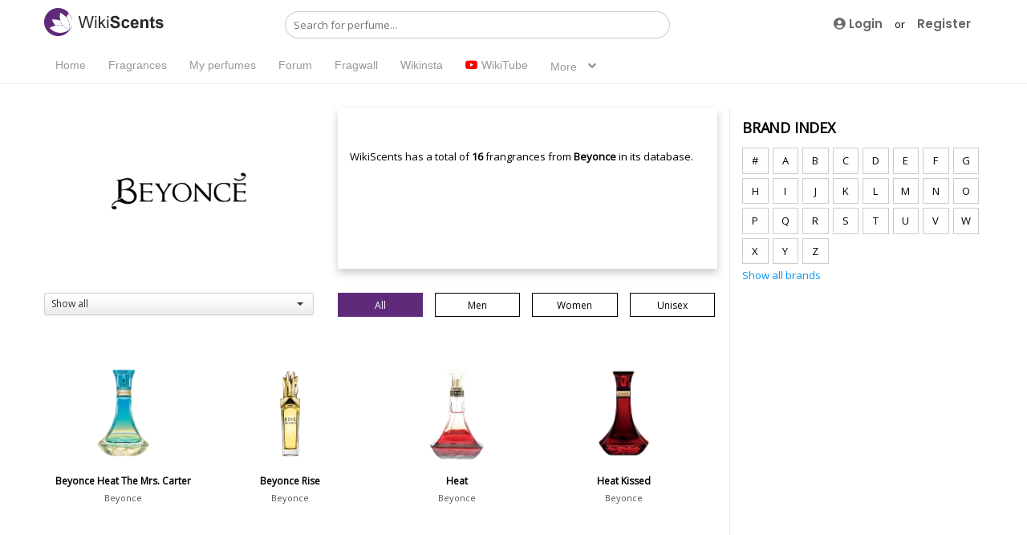

--- FILE ---
content_type: text/html; charset=UTF-8
request_url: https://www.wikiscents.com/brand/beyonce&brand=115&myGender=10&mySorter=10
body_size: 7875
content:
<!DOCTYPE html>

<html xmlns="http://www.w3.org/1999/xhtml" xml:lang="en" lang="en">
<head>
      <meta http-equiv="content-type" content="text/html; charset=utf-8" />
      <meta name="viewport" content="width=device-width, initial-scale=1.0">
      <title>Perfume Ratings, Reviews and News – Online Fragrance Community</title><meta name="description" content="WikiScents is an online perfume community and perfume directory. Find ratings and reviews of your favorite fragrances.">	  <link rel="stylesheet" href="https://www.wikiscents.com/css/bootstrap.css">
      <link rel="stylesheet" href="https://www.wikiscents.com/css/font-awesome.css" />
	  	<script src="https://kit.fontawesome.com/81ad448476.js" crossorigin="anonymous"></script>
      <link rel="stylesheet" href="https://www.wikiscents.com/css/style.css?46:09"/>
	  <link rel="stylesheet" href="https://www.wikiscents.com/css/bootstrap-select.css?46:09" />
<link rel="stylesheet" href="https://www.wikiscents.com/css/datepicker.css?46:09" />
<link rel="stylesheet" href="https://www.wikiscents.com/css/jasny-bootstrap.css">
<link rel="stylesheet" href="https://www.wikiscents.com/css/splide.min.css">
<link rel="stylesheet" href="https://www.wikiscents.com/css/splide-core.min.css">
<link rel="stylesheet" href="https://www.wikiscents.com/css/lightbox.min.css">
<link rel="stylesheet" href="https://www.wikiscents.com/css/swiper-bundle.css">
<link rel="stylesheet" href="https://www.wikiscents.com/css/simplePagination.css">
<link rel="stylesheet" href="https://www.wikiscents.com/css/jquery-ui.css">
<link rel="stylesheet" href="https://www.wikiscents.com/css/tokenfield-typeahead.css">
<link rel="stylesheet" href="https://www.wikiscents.com/css/bootstrap-tokenfield.css">
<meta name="HandheldFriendly" content="true">
<meta name="MobileOptimized" content="320">
<link rel="preconnect" href="https://fonts.gstatic.com">
<link href="https://fonts.googleapis.com/css2?family=Poppins:wght@300;400;500;600;700&display=swap" rel="stylesheet">
<link rel="preconnect" href="https://fonts.googleapis.com">
<link rel="preconnect" href="https://fonts.gstatic.com" crossorigin>
<link href="https://fonts.googleapis.com/css2?family=Open+Sans&display=swap" rel="stylesheet">

<link rel="icon" type="image/png" href="https://www.wikiscents.com/img/logo.png" />

<meta name="theme-color" content="#000" />
<script src="https://www.wikiscents.com/js/jquery.js?46:09"></script>
<script src="https://www.wikiscents.com/js/jquery-ui.min.js?46:09"></script>
<script src="https://www.wikiscents.com/js/general.js?46:09"></script>
<script src="https://www.wikiscents.com/js/splide.min.js"></script>
<script src="https://www.wikiscents.com/js/bootstrap.min.js"></script>
<script src="https://www.wikiscents.com/js/bootstrap-select.js"></script>
<script src="https://www.wikiscents.com/js/jspager.js"></script>
<script src="https://www.wikiscents.com/js/dropzone.js"></script>
<script src="https://www.wikiscents.com/js/jasny-bootstrap.min.js"></script>
<script src="https://www.wikiscents.com/js/bootstrap-datepicker.js"></script>
<script src="https://www.wikiscents.com/js/swiper-bundle.min.js"></script>
<script src="https://www.wikiscents.com/js/jquery.smartTab.js"></script>
<script src="https://www.wikiscents.com/js/jquery.lazyload.js"></script>
<script src="https://www.wikiscents.com/js/jquery.simplePagination.js"></script>
<script src="https://www.wikiscents.com/js/bootstrap-tokenfield.js"></script>
<!-- Global site tag (gtag.js) - Google Analytics -->
<!-- Global site tag (gtag.js) - Google Analytics -->
<script async src="https://www.googletagmanager.com/gtag/js?id=G-X2CLQSH8N3"></script>
<script>
  window.dataLayer = window.dataLayer || [];
  function gtag(){dataLayer.push(arguments);}
  gtag('js', new Date());

  gtag('config', 'G-X2CLQSH8N3');
</script>
<script async src="https://pagead2.googlesyndication.com/pagead/js/adsbygoogle.js?client=ca-pub-8437984449423044"
     crossorigin="anonymous"></script>

</head>
<body class="homepage">
<header id="home">
	<div class="container clearfix">
	  <span class='hamburger-menu'>
        <span class='burger-1'></span>
        <span class='burger-2'></span>
        <span class='burger-3'></span>
      </span>
		<a class="logo" href="https://www.wikiscents.com/home"><img src="https://www.wikiscents.com/img/logo.svg"></a>
		

<div class="kerko">
   <div class="search">
	
      <input type="text" class="searchTerm" id="search_text" autocomplete="off" placeholder="Search for perfume...">
      <button type="submit"  class="searchButton">
        <i class="fa fa-search"></i>
     </button>
	 <div id="result"></div>
	 
   </div>
</div>
		<div class=" butonat right">
		<a href="#"  class="sign_in modali"><i class="fas fa-user-circle"></i> Login</a> or <a class="register_today" href="https://www.wikiscents.com/signin">Register</a>			</div>
		
	

	
	<div id='main-menu' class='main-menu'>

  <div class='container-menu'>
    <nav class='navigation'>
    
      <ul class='core-menu'>
	   <li><a href='https://www.wikiscents.com/home'>Home</a></li>
	   <li><a href="https://www.wikiscents.com/fragrances">Fragrances</a></li>
	   <li><a href="#" class=" modali">My perfumes</a></li>		<li><a href="https://www.wikiscents.com/community">Forum</a></li>
	<li><a href="https://www.wikiscents.com/fragwall">Fragwall</a></li>
	<li><a href="https://www.wikiscents.com/wikinsta">Wikinsta</a></li>
	<li><a href="https://www.wikiscents.com/wikitube" class="wikitube"><i class="fab fa-youtube"></i> WikiTube</a></li>
        

        <li><a href='#' class="no_click">More<span class='toggle'></a>
			<ul class="dropdown"><li><a href="https://www.wikiscents.com/category/blog/1">Blog</a></li><li><a href="https://www.wikiscents.com/category/news/2">News</a></li><li><a href="https://www.wikiscents.com/category/g.o.a.t./9">G.O.A.T.</a></li><li><a href="https://www.wikiscents.com/category/vloggers/8">Vloggers</a></li></ul>       </li>
      </ul>
    </nav>
  </div>
</div>
</div>
</header>
<div class="home_content">
	<div class="container clearfix">
		<div class="fragrance_content">
		<div class="brand_content">
		<img class="brandLogo lazy" src="https://www.wikiscents.com/uploads/brand/115.webp">		
		<p>
		<br/><br/>
		WikiScents has a total of <Strong>16</strong> frangrances  from <strong>Beyonce</strong> in its database.
		</p>
		</div>
		<select class="selectpicker sorteri left" name="sorter"  data-title="Sort by...">
				<option  selected  value="10">Show all</option>
				<option  value="1">Popularity</option>
				<option  value="2">Views</option>
				<option  value="3">Versatility</option>
				<option  value="4">Compliments</option>
				<option  value="5">Longevity</option>
				<option  value="6">Projection</option>
				<option  value="7">Review</option>
			</select>
		<div class="sorting">
		<a class="b_gender  active " data-gjinia="10" href="">All</a>
		<a class="b_gender " data-gjinia="1" href="">Men</a>
		<a class="b_gender " data-gjinia="2" href="">Women</a>
		<a class="b_gender " data-gjinia="3" href="">Unisex</a>
		</div>
		<div class="fragrance" id="Results">
		<div class="l_p"><a class="go_to" href="https://www.wikiscents.com/perfume/beyonce/beyonce-heat-the-mrs-carter/2316"><img  class="lazy" src="https://www.wikiscents.com/uploads/2444.webp"><p><span class="p_name">Beyonce Heat The Mrs. Carter</span></p></a>
					<div class="p_info">
					<p><a href="https://www.wikiscents.com/brand/beyonce&brand=115">Beyonce</a>
					</p>
					</div></div><div class="l_p"><a class="go_to" href="https://www.wikiscents.com/perfume/beyonce/beyonce-rise/2317"><img  class="lazy" src="https://www.wikiscents.com/uploads/2436.webp"><p><span class="p_name">Beyonce Rise</span></p></a>
					<div class="p_info">
					<p><a href="https://www.wikiscents.com/brand/beyonce&brand=115">Beyonce</a>
					</p>
					</div></div><div class="l_p"><a class="go_to" href="https://www.wikiscents.com/perfume/beyonce/heat/7864"><img  class="lazy" src="https://www.wikiscents.com/uploads/2431.webp"><p><span class="p_name">Heat</span></p></a>
					<div class="p_info">
					<p><a href="https://www.wikiscents.com/brand/beyonce&brand=115">Beyonce</a>
					</p>
					</div></div><div class="l_p"><a class="go_to" href="https://www.wikiscents.com/perfume/beyonce/heat-kissed/7865"><img  class="lazy" src="https://www.wikiscents.com/uploads/2435.webp"><p><span class="p_name">Heat Kissed</span></p></a>
					<div class="p_info">
					<p><a href="https://www.wikiscents.com/brand/beyonce&brand=115">Beyonce</a>
					</p>
					</div></div><div class="l_p"><a class="go_to" href="https://www.wikiscents.com/perfume/beyonce/heat-rush/7866"><img  class="lazy" src="https://www.wikiscents.com/uploads/2432.webp"><p><span class="p_name">Heat Rush</span></p></a>
					<div class="p_info">
					<p><a href="https://www.wikiscents.com/brand/beyonce&brand=115">Beyonce</a>
					</p>
					</div></div><div class="l_p"><a class="go_to" href="https://www.wikiscents.com/perfume/beyonce/heat-seduction/7867"><img  class="lazy" src="https://www.wikiscents.com/uploads/2438.webp"><p><span class="p_name">Heat Seduction</span></p></a>
					<div class="p_info">
					<p><a href="https://www.wikiscents.com/brand/beyonce&brand=115">Beyonce</a>
					</p>
					</div></div><div class="l_p"><a class="go_to" href="https://www.wikiscents.com/perfume/beyonce/heat-ultimate-elixir/7868"><img  class="lazy" src="https://www.wikiscents.com/uploads/2443.webp"><p><span class="p_name">Heat Ultimate Elixir</span></p></a>
					<div class="p_info">
					<p><a href="https://www.wikiscents.com/brand/beyonce&brand=115">Beyonce</a>
					</p>
					</div></div><div class="l_p"><a class="go_to" href="https://www.wikiscents.com/perfume/beyonce/heat-wild-orchid/7869"><img  class="lazy" src="https://www.wikiscents.com/uploads/2433.webp"><p><span class="p_name">Heat Wild Orchid</span></p></a>
					<div class="p_info">
					<p><a href="https://www.wikiscents.com/brand/beyonce&brand=115">Beyonce</a>
					</p>
					</div></div><div class="l_p"><a class="go_to" href="https://www.wikiscents.com/perfume/beyonce/midnight-heat/11239"><img  class="lazy" src="https://www.wikiscents.com/uploads/2437.webp"><p><span class="p_name">Midnight Heat</span></p></a>
					<div class="p_info">
					<p><a href="https://www.wikiscents.com/brand/beyonce&brand=115">Beyonce</a>
					</p>
					</div></div><div class="l_p"><a class="go_to" href="https://www.wikiscents.com/perfume/beyonce/pulse/13586"><img  class="lazy" src="https://www.wikiscents.com/uploads/2434.webp"><p><span class="p_name">Pulse</span></p></a>
					<div class="p_info">
					<p><a href="https://www.wikiscents.com/brand/beyonce&brand=115">Beyonce</a>
					</p>
					</div></div><div class="l_p"><a class="go_to" href="https://www.wikiscents.com/perfume/beyonce/pulse-nyc/13587"><img  class="lazy" src="https://www.wikiscents.com/uploads/2442.webp"><p><span class="p_name">Pulse NYC</span></p></a>
					<div class="p_info">
					<p><a href="https://www.wikiscents.com/brand/beyonce&brand=115">Beyonce</a>
					</p>
					</div></div><div class="l_p"><a class="go_to" href="https://www.wikiscents.com/perfume/beyonce/pulse-summer/13588"><img  class="lazy" src="https://www.wikiscents.com/uploads/2441.webp"><p><span class="p_name">Pulse Summer</span></p></a>
					<div class="p_info">
					<p><a href="https://www.wikiscents.com/brand/beyonce&brand=115">Beyonce</a>
					</p>
					</div></div><div class="l_p"><a class="go_to" href="https://www.wikiscents.com/perfume/beyonce/rise-sheer/14000"><img  class="lazy" src="https://www.wikiscents.com/uploads/2440.webp"><p><span class="p_name">Rise Sheer</span></p></a>
					<div class="p_info">
					<p><a href="https://www.wikiscents.com/brand/beyonce&brand=115">Beyonce</a>
					</p>
					</div></div><div class="l_p"><a class="go_to" href="https://www.wikiscents.com/perfume/beyonce/shimmering-heat/14899"><img  class="lazy" src="https://www.wikiscents.com/uploads/2439.webp"><p><span class="p_name">Shimmering Heat</span></p></a>
					<div class="p_info">
					<p><a href="https://www.wikiscents.com/brand/beyonce&brand=115">Beyonce</a>
					</p>
					</div></div><div class="l_p"><a class="go_to" href="https://www.wikiscents.com/perfume/beyonce/c-noir/21981"><img  class="lazy" src="https://www.wikiscents.com/uploads/no-image.webp"><p><span class="p_name">Cé Noir</span></p></a>
					<div class="p_info">
					<p><a href="https://www.wikiscents.com/brand/beyonce&brand=115">Beyonce</a>
					</p>
					</div></div><div class="l_p"><a class="go_to" href="https://www.wikiscents.com/perfume/beyonce/c-lumire/22461"><img  class="lazy" src="https://www.wikiscents.com/uploads/1-30-10-2024-14-50-21-Cé-Lumière.webp"><p><span class="p_name">Cé Lumière</span></p></a>
					<div class="p_info">
					<p><a href="https://www.wikiscents.com/brand/beyonce&brand=115">Beyonce</a>
					</p>
					</div></div>		<div class="clear" style="width:100%; float:left; display:block;"></div>
		<ul class="pagination" style="width:100%; margin-bottom:30px;">
	    
	<li class='disabled'>
	<a >&laquo;</a>
	</li>
       
    <li class='active'><a>1</a></li>    
	<li class='disabled'>
	<a >&raquo;</a>
	</li>
    </ul>
				</div>
	</div>
		<div class="sidebar">
	
	<div class="our_stats">
<h2>Our stats</h2>

					<span class="value"><i class="fas fa-spray-can"></i> Frangrances: <span class="count">21835</span></span>
					
					<span class="value"><i class="fas fa-users"></i> Fragrance lovers: <span class="count">804</span></span>
					
					<span class="value last_one"><i class="fas fa-star"></i> Reviews: <span class="count">16</span></span>
					</div>
				<h2>Brand Index</h2>
				<div class="letters">
				<a href="https://www.wikiscents.com/brands#1">#</a><a href="https://www.wikiscents.com/brands#A">A</a><a href="https://www.wikiscents.com/brands#B">B</a><a href="https://www.wikiscents.com/brands#C">C</a><a href="https://www.wikiscents.com/brands#D">D</a><a href="https://www.wikiscents.com/brands#E">E</a><a href="https://www.wikiscents.com/brands#F">F</a><a href="https://www.wikiscents.com/brands#G">G</a><a href="https://www.wikiscents.com/brands#H">H</a><a href="https://www.wikiscents.com/brands#I">I</a><a href="https://www.wikiscents.com/brands#J">J</a><a href="https://www.wikiscents.com/brands#K">K</a><a href="https://www.wikiscents.com/brands#L">L</a><a href="https://www.wikiscents.com/brands#M">M</a><a href="https://www.wikiscents.com/brands#N">N</a><a href="https://www.wikiscents.com/brands#O">O</a><a href="https://www.wikiscents.com/brands#P">P</a><a href="https://www.wikiscents.com/brands#Q">Q</a><a href="https://www.wikiscents.com/brands#R">R</a><a href="https://www.wikiscents.com/brands#S">S</a><a href="https://www.wikiscents.com/brands#T">T</a><a href="https://www.wikiscents.com/brands#U">U</a><a href="https://www.wikiscents.com/brands#V">V</a><a href="https://www.wikiscents.com/brands#W">W</a><a href="https://www.wikiscents.com/brands#X">X</a><a href="https://www.wikiscents.com/brands#Y">Y</a><a href="https://www.wikiscents.com/brands#Z">Z</a>				</div>
				<a class="more_link" href="https://www.wikiscents.com/brands">Show all brands</a>
				<div class="ads_300">
				<script async src="https://pagead2.googlesyndication.com/pagead/js/adsbygoogle.js?client=ca-pub-8437984449423044"
     crossorigin="anonymous"></script>
<!-- Ads_300x250 -->
<ins class="adsbygoogle"
     style="display:block"
     data-ad-client="ca-pub-8437984449423044"
     data-ad-slot="8622792528"
     data-ad-format="auto"
     data-full-width-responsive="true"></ins>
<script>
     (adsbygoogle = window.adsbygoogle || []).push({});
</script>
</div>
				<h2>Latest reviews</h2><div class="l_review_p"><a class="go_to" href="https://www.wikiscents.com/perfume/rabanne/1-million-parfum/19239"><img src="https://www.wikiscents.com/uploads/18232.webp"></a><a href="https://www.wikiscents.com/perfume/rabanne/1-million-parfum/19239"><span class="r_name">1 Million Parfum</span><span class="r_email blue_ocean"> by herolind</span></a></div><div class="l_review_p"><a class="go_to" href="https://www.wikiscents.com/perfume/franck-boclet/ozone/12807"><img src="https://www.wikiscents.com/uploads/4787.webp"></a><a href="https://www.wikiscents.com/perfume/franck-boclet/ozone/12807"><span class="r_name">Ozone</span><span class="r_email blue_ocean"> by FRJAVI95</span></a></div><div class="l_review_p"><a class="go_to" href="https://www.wikiscents.com/perfume/versace/vs-versus/16659"><img src="https://www.wikiscents.com/uploads/14602.webp"></a><a href="https://www.wikiscents.com/perfume/versace/vs-versus/16659"><span class="r_name">V/S Versus</span><span class="r_email blue_ocean"> by Anique</span></a></div><div class="l_review_p"><a class="go_to" href="https://www.wikiscents.com/perfume/badgley-mischka/audrey/21275"><img src="https://www.wikiscents.com/uploads/1-05-12-2022-12-14-05-Audrey.webp"></a><a href="https://www.wikiscents.com/perfume/badgley-mischka/audrey/21275"><span class="r_name">Audrey</span><span class="r_email blue_ocean"> by KellyGrant</span></a></div><div class="l_review_p"><a class="go_to" href="https://www.wikiscents.com/perfume/givenchy/gentleman-society-eau-de-parfum/21344"><img src="https://www.wikiscents.com/uploads/1-05-01-2023-14-56-59-Gentleman-Society.webp"></a><a href="https://www.wikiscents.com/perfume/givenchy/gentleman-society-eau-de-parfum/21344"><span class="r_name">Gentleman Society Eau de Parfum</span><span class="r_email blue_ocean"> by David</span></a></div><div class="l_review_p"><a class="go_to" href="https://www.wikiscents.com/perfume/dana/demi-jour/4899"><img src="https://www.wikiscents.com/uploads/3311.webp"></a><a href="https://www.wikiscents.com/perfume/dana/demi-jour/4899"><span class="r_name">Demi Jour</span><span class="r_email blue_ocean"> by Vicqdazir</span></a></div><div class="l_review_p"><a class="go_to" href="https://www.wikiscents.com/perfume/nina-ricci/deci-dela/4830"><img src="https://www.wikiscents.com/uploads/11556.webp"></a><a href="https://www.wikiscents.com/perfume/nina-ricci/deci-dela/4830"><span class="r_name">Deci Dela</span><span class="r_email blue_ocean"> by Sende</span></a></div><div class="l_review_p"><a class="go_to" href="https://www.wikiscents.com/perfume/oriflame/northern-lights/12221"><img src="https://www.wikiscents.com/uploads/12113.webp"></a><a href="https://www.wikiscents.com/perfume/oriflame/northern-lights/12221"><span class="r_name">Northern Lights</span><span class="r_email blue_ocean"> by magdalenaferaruyahoo.com</span></a></div>		<h2 class="last_tit">Perfumers</h2>		
		<script src="https://www.wikiscents.com/js/jqcloud.min.js"></script>

  <div id="cloud"></div>
  <a class="more_link" href="https://www.wikiscents.com/perfumers">Show all perfumers</a>
  
  
	<div class="latest_poll"><h2>WIKI POLL</h2><h2 class="wikitit">Best Winter Fragrances for Men</h2><div class="opt_content"><div class="opt_options"><input type="radio" name="poll_answer" value="16">Eros by Versace</div></div><div class="opt_content"><div class="opt_options"><input type="radio" name="poll_answer" value="17">Bleu de Chanel EDP</div></div><div class="opt_content"><div class="opt_options"><input type="radio" name="poll_answer" value="18">Dior Homme Parfum</div></div><div class="opt_content"><div class="opt_options"><input type="radio" name="poll_answer" value="19">La Nuit de L'Homme</div></div><button class="btn"  data-container="body" data-trigger="click" data-toggle="popover"  data-html="true"  data-placement="bottom" data-content="You must <b><a href=# class=modali>login</a></b> to rate">Vote</button>  </div>
<script>
 		  $('.wearing .form-control').tokenfield({
			  limit:1,
			  inputType:'text',
  autocomplete:  {
      source: function (request, response) 
	  {
          jQuery.get("tpl/find_perfume.php", {
              query: request.term
          }, function (data) {
              data = $.parseJSON(data);
              response(data);
          });
      }
  },
  showAutocompleteOnFocus: false
});
$("#add_wearing").click(function()
{
	var p_id =$("#pid").val();
	p_id =p_id.replace(/[^a-z\d\s-]+/gi, "");
	if(p_id !=null)
	{
	var datat="perfume_id="+p_id+"&personi="+0;
	
		 $.ajax
		({
			type: "POST",
			url: "tpl/vote.php",
			data: datat,
			cache: false,
			success: function(html)
			{
				location.reload();
			}  
		}); 
	}
	
}
);
$("#add_wearingi").click(function()
{
	var p_id =$("#pidi").val();
	p_id =p_id.replace(/[^a-z\d\s-]+/gi, "");
	if(p_id !=null)
	{
	var datat="perfume_id="+p_id+"&personi="+0;
	
		 $.ajax
		({
			type: "POST",
			url: "tpl/vote.php",
			data: datat,
			cache: false,
			success: function(html)
			{
				location.reload();
			}  
		}); 
	}
	
}
);
$(document).ready(function(){
	$('.btn_popover').click(function(a)
	{
		a.preventDefault();
		$('.btn_popover').not(this).popover('hide');
	});
    $('[data-toggle="popover"]').popover({
        placement : 'bottom',
        trigger : 'click',
		html:true,
		content: function() {
         return $('#popover-content').html();
    }
    });
	$(document).on('click', ".modali", function() {
		$('.btn_popover').popover('hide');
    $('#myModal').modal('show');
  });
});
$(document).ready(function() {
		   var some_words = [
									 {
								 text: 'ManuelCross',
							     weight:33,
								 link: "https://www.wikiscents.com/perfumer/manuel-cross&perfumer=964&mySorter=10&myGender=10"							 },
						
													 {
								 text: 'RosieHarness',
							     weight:5,
								 link: "https://www.wikiscents.com/perfumer/rosie-harness&perfumer=1314&mySorter=10&myGender=10"							 },
						
													 {
								 text: 'ArmandPetitjean',
							     weight:36,
								 link: "https://www.wikiscents.com/perfumer/armand-petitjean&perfumer=143&mySorter=10&myGender=10"							 },
						
													 {
								 text: 'AnastasiaVislobokova',
							     weight:34,
								 link: "https://www.wikiscents.com/perfumer/anastasia-vislobokova&perfumer=80&mySorter=10&myGender=10"							 },
						
													 {
								 text: 'Karl-HeinzBork',
							     weight:6,
								 link: "https://www.wikiscents.com/perfumer/karl-heinz-bork&perfumer=848&mySorter=10&myGender=10"							 },
						
													 {
								 text: 'CamilleCavallier',
							     weight:47,
								 link: "https://www.wikiscents.com/perfumer/camille-cavallier&perfumer=1780&mySorter=10&myGender=10"							 },
						
													 {
								 text: 'AndreaDittler',
							     weight:26,
								 link: "https://www.wikiscents.com/perfumer/andrea-dittler&perfumer=87&mySorter=10&myGender=10"							 },
						
													 {
								 text: 'KirstenMenkes',
							     weight:50,
								 link: "https://www.wikiscents.com/perfumer/kirsten-menkes&perfumer=872&mySorter=10&myGender=10"							 },
						
													 {
								 text: 'DanielMolire',
							     weight:48,
								 link: "https://www.wikiscents.com/perfumer/daniel-molière&perfumer=340&mySorter=10&myGender=10"							 },
						
													 {
								 text: 'KarenWilsondeRoze',
							     weight:3,
								 link: "https://www.wikiscents.com/perfumer/karen-wilson-de-roze&perfumer=839&mySorter=10&myGender=10"							 },
						
						       
      
    ];

$('#cloud').jQCloud(some_words, {
  width: 300,
  height: 180
});
});

</script>		
	</div>
	</div>
</div>
<div class="clear"></div>
<div class="popular_brands">
	<div class="container clearfix">
		<h2>Popular brands</h2><ul><li><a href="https://www.wikiscents.com/brand/versace&brand=629&myGender=10&mySorter=10">Versace</a></li><li><a href="https://www.wikiscents.com/brand/chanel&brand=676&myGender=10&mySorter=10">Chanel</a></li><li><a href="https://www.wikiscents.com/brand/avon&brand=97&myGender=10&mySorter=10">Avon</a></li><li><a href="https://www.wikiscents.com/brand/givenchy&brand=245&myGender=10&mySorter=10">Givenchy</a></li><li><a href="https://www.wikiscents.com/brand/valentino&brand=626&myGender=10&mySorter=10">Valentino</a></li><li><a href="https://www.wikiscents.com/brand/amouage&brand=61&myGender=10&mySorter=10">Amouage</a></li><li><a href="https://www.wikiscents.com/brand/salvatore-ferragamo&brand=577&myGender=10&mySorter=10">Salvatore Ferragamo</a></li><li><a href="https://www.wikiscents.com/brand/paco-rabanne&brand=524&myGender=10&mySorter=10">Paco Rabanne</a></li><li><a href="https://www.wikiscents.com/brand/bvlgari&brand=125&myGender=10&mySorter=10">Bvlgari</a></li><li><a href="https://www.wikiscents.com/brand/ralph-lauren&brand=556&myGender=10&mySorter=10">Ralph Lauren</a></li></ul><ul><li><a href="https://www.wikiscents.com/brand/narciso-rodriguez&brand=496&myGender=10&mySorter=10">Narciso Rodriguez</a></li><li><a href="https://www.wikiscents.com/brand/lalique&brand=378&myGender=10&mySorter=10">Lalique</a></li><li><a href="https://www.wikiscents.com/brand/by-kilian&brand=126&myGender=10&mySorter=10">By Kilian</a></li><li><a href="https://www.wikiscents.com/brand/aramis&brand=79&myGender=10&mySorter=10">Aramis</a></li><li><a href="https://www.wikiscents.com/brand/burberry&brand=124&myGender=10&mySorter=10">Burberry</a></li><li><a href="https://www.wikiscents.com/brand/creed&brand=127&myGender=10&mySorter=10">Creed</a></li><li><a href="https://www.wikiscents.com/brand/guerlain&brand=254&myGender=10&mySorter=10">Guerlain</a></li><li><a href="https://www.wikiscents.com/brand/christian-dior&brand=677&myGender=10&mySorter=10">Christian Dior</a></li><li><a href="https://www.wikiscents.com/brand/yves-saint-laurent&brand=640&myGender=10&mySorter=10">Yves Saint Laurent</a></li><li><a href="https://www.wikiscents.com/brand/montale&brand=487&myGender=10&mySorter=10">Montale</a></li></ul><ul><li><a href="https://www.wikiscents.com/brand/lacoste&brand=376&myGender=10&mySorter=10">Lacoste</a></li><li><a href="https://www.wikiscents.com/brand/cartier&brand=674&myGender=10&mySorter=10">Cartier</a></li><li><a href="https://www.wikiscents.com/brand/gucci&brand=252&myGender=10&mySorter=10">Gucci</a></li><li><a href="https://www.wikiscents.com/brand/carolina-herrera&brand=673&myGender=10&mySorter=10">Carolina Herrera</a></li><li><a href="https://www.wikiscents.com/brand/thierry-mugler&brand=492&myGender=10&mySorter=10">Thierry Mugler</a></li><li><a href="https://www.wikiscents.com/brand/issey-miyake&brand=293&myGender=10&mySorter=10">Issey Miyake</a></li><li><a href="https://www.wikiscents.com/brand/prada&brand=549&myGender=10&mySorter=10">Prada</a></li><li><a href="https://www.wikiscents.com/brand/lancome&brand=382&myGender=10&mySorter=10">Lancome</a></li><li><a href="https://www.wikiscents.com/brand/parfums-de-marly&brand=530&myGender=10&mySorter=10">Parfums de Marly</a></li><li><a href="https://www.wikiscents.com/brand/jean-paul-gaultier&brand=308&myGender=10&mySorter=10">Jean Paul Gaultier</a></li></ul><ul><li><a href="https://www.wikiscents.com/brand/kenzo&brand=357&myGender=10&mySorter=10">Kenzo</a></li><li><a href="https://www.wikiscents.com/brand/calvin-klein&brand=672&myGender=10&mySorter=10">Calvin Klein</a></li><li><a href="https://www.wikiscents.com/brand/viktor-&-rolf&brand=633&myGender=10&mySorter=10">Viktor & Rolf</a></li><li><a href="https://www.wikiscents.com/brand/hugo-boss&brand=280&myGender=10&mySorter=10">Hugo Boss</a></li><li><a href="https://www.wikiscents.com/brand/davidoff&brand=136&myGender=10&mySorter=10">Davidoff</a></li><li><a href="https://www.wikiscents.com/brand/hermès&brand=271&myGender=10&mySorter=10">Hermès</a></li><li><a href="https://www.wikiscents.com/brand/azzaro&brand=100&myGender=10&mySorter=10">Azzaro</a></li><li><a href="https://www.wikiscents.com/brand/dolce-&-gabbana&brand=147&myGender=10&mySorter=10">Dolce & Gabbana</a></li><li><a href="https://www.wikiscents.com/brand/tom-ford&brand=616&myGender=10&mySorter=10">Tom Ford</a></li><li><a href="https://www.wikiscents.com/brand/giorgio-armani&brand=241&myGender=10&mySorter=10">Giorgio Armani</a></li></ul>		
		
	</div>
</div>

<footer>
	<div class="container clearfix">
		<div class="footer_left_column socials">
				<a href="https://www.facebook.com/wikiscents" target="_blank"><i class="fab fa-facebook-f"></i></a>
				<a href="https://twitter.com/ScentsWiki" target="_blank"><i class="fab fa-twitter"></i></a>
				<a href="https://www.instagram.com/wikiscents" target="_blank"><i class="fab fa-instagram"></i></a>
				<a href="https://www.youtube.com/wikiscents"target="_blank" ><i class="fab fa-youtube"></i></a>
				<a href="https://www.pinterest.com/wikiscents"target="_blank" ><i class="fab fa-pinterest"></i></a>
			</div>
		<div class="footer_left">
			<div class="footer_left_column">
				<ul>
					<li><a href="https://www.wikiscents.com/page/terms/2">Terms</a></li><li><a href="https://www.wikiscents.com/page/about-us/1">About us</a></li><li><a href="https://www.wikiscents.com/page/privacy-policy/3">Privacy Policy</a></li><li><a href="https://www.wikiscents.com/page/advertise/5">Advertise</a></li><li><a href="https://www.wikiscents.com/page/editors/9">Editors</a></li><li><a href="https://www.wikiscents.com/page/support-us/12">Support Us</a></li>
				</ul>
			</div>
			<div class="footer_left_column">
					<ul>
					<li><a href="https://www.wikiscents.com/fragrances">Perfumes</a></li>
					<li><a href="https://www.wikiscents.com/brands">Brands</a></li>
					
					
					
				</ul>
			</div>
			
		</div>
		<div class="footer_right">
			<div class="footer_left_column"></div>
			<div class="footer_left_column"></div>
			<div class="footer_left_column apps">
				© 2026 WikiScents LLC<br/>
				<a href="#"><img src="https://www.wikiscents.com/img/app_store.png"></a>
				<a href="#"><img src="https://www.wikiscents.com/img/google_play.png"></a>
			</div>
		
		</div>
	</div>
</footer>

<a id="go_up"></a>
<div id="myModal" class="modal">

  <!-- Modal content -->
  <div class="modal-content">
	
    
	<h2>Login</h2>
	<form action="" method="post">
	
		<input type="text" name="usere" placeholder="E-mail" required>
		<input type="password" name="pass" placeholder="Password" required>
		<button type="submit" name="log_me_in">Login</button>
		<a class="register_now" href="https://www.wikiscents.com/signin">You do not have an account? <span>Register</span></a>
		<a class="forgot" href="https://www.wikiscents.com/forgot">Forgot password?</a>
	</form>
  </div>

</div>
<script>

$('document').ready(function(){
function onlyAllowAlphanumeric() {
    this.value = this.value.replace(/[^a-zA-Z0-9.]/g, '');
};
$('#username').keyup(onlyAllowAlphanumeric);
 var username_state = false;
 var email_state = false;
 $('#username').on('blur', function(){
 $("#try_register").prop('disabled', false);
  var username = $('#username').val();
  if (username == '') {
  	username_state = false;
  	return;
  }
  $.ajax({
	
  url: 'https://www.wikiscents.com/brand/beyonce&brand=115&myGender=10&mySorter=10',
    type: 'post',
    data: {
    	'username_check' : 1,
    	'username' : username,
    },
    success: function(response){
      if (response == 'taken' ) {
      	username_state = false;
      	$('#username').parent().removeClass();
      	$('#username').parent().addClass("form_error");
      	$('#username').siblings("span").text('Sorry... Username already taken');
      }else if (response == 'not_taken') {
      	username_state = true;
      	$('#username').parent().removeClass();
      	$('#username').parent().addClass("form_success");
      	$('#username').siblings("span").text('Username available');
      }
    }
  });
 });		
  $('#email').on('blur', function(){
	   $("#try_register").prop('disabled', false);
 	var email = $('#email').val();
 	if (email == '') {
 		email_state = false;
 		return;
 	}
 	$.ajax({
      url: 'https://www.wikiscents.com/brand/beyonce&brand=115&myGender=10&mySorter=10',
      type: 'post',
      data: {
      	'email_check' : 1,
      	'email' : email,
      },
      success: function(response){
      	if (response == 'taken' ) {
          email_state = false;
          $('#email').parent().removeClass();
          $('#email').parent().addClass("form_error");
          $('#email').siblings("span").text('Sorry... Email already taken');
      	}else if (response == 'not_taken') {
      	  email_state = true;
      	  $('#email').parent().removeClass();
      	  $('#email').parent().addClass("form_success");
      	  $('#email').siblings("span").text('Email available');
      	}
      }
 	});
 });
 $('#unvotePoll').on('click', function(e){
	 e.preventDefault();
	 	var voteid = $(this).data("voteid");
		var data = "voteid="+voteid;
		$.ajax
		({
			type: "POST",
			url: "../../../tpl/vote.php",
			data: data,
			cache: false,
			success: function(html)
			{
				window.setTimeout(function(){location.reload()},0);
			
			}  
		}); 
		
	 
 });
 $('.latest_poll input[type=radio]').on('change', function() {
	
		//alert(vlera);
	   $('#votePoll').prop("disabled", false); 
	   $('#votePoll').on('click', function(){
		   	var vlera = $("input[name='poll_answer']:checked").val();
		var useri = $(this).data("user");
		var polli = $(this).data("poll");
		var data = "answer="+vlera+"&poll="+polli+"&useri="+useri;
		
		$.ajax
		({
			type: "POST",
			url: "../../../tpl/vote.php",
			data: data,
			cache: false,
			success: function(html)
			{
				window.setTimeout(function(){location.reload()},0);
			
			}  
		}); 
		});
 });

 $('#try_register').on('click', function(){
 	var username = $('#username').val();
 	var email = $('#email').val();
 	var password = $('#password').val();
 	if (username_state == false || email_state == false) {
	  $('#error_msg').text('Fix the errors in the form first');
	  $(this).prop('disabled', true);
	}else{
		$(this).prop('disabled', false);
      // proceed with form submission
      $.ajax({
      	 url: 'https://www.wikiscents.com/brand/beyonce&brand=115&myGender=10&mySorter=10',
      	type: 'post',
      	data: {
      		'save' : 1,
      		'email' : email,
      		'username' : username,
      		'password' : password,
      	},
      	success: function(response){
      		//alert('user saved');
      		$('#username').val('');
      		$('#email').val('');
      		$('#password').val('');
      	}
      });
	  
 	}
 });
});
$(document).ready(function(){
		
	   $("#search_text").on("keyup", function() {

           var search= $(this).val();
		  
           if(search!==''){
               load_data(search);
           }
           else{
               load_data();
           }

       });

       function load_data(query){
           $.ajax({
               url:"https://www.wikiscents.com/tpl/livesearch.php",
               method:"POST",
               data:{query:query},
               success:function(data){
                   $("#result").html(data);
               }
           });
       }

    });
	$(document).ready(function(){
	
	   $("#search_user").on("keyup change", function() {

           var search= $(this).val();
		  
           if(search!==''){
               load_data(search);
           }
           else{
               load_data();
           }
       });
       function load_data(query){
           $.ajax({
               url:"https://www.wikiscents.com/tpl/online_now.php",
               method:"POST",
               data:{query:query},
               success:function(data){
                   $("#online_list").html(data);
               }
           });
       }

      


    });
</script>
	<script>
	$('.modali').click(function(event) {

  event.preventDefault();
  this.blur(); // Manually remove focus from clicked link.
 $('#myModal').modal('show');
});
	</script>
<script defer src="https://static.cloudflareinsights.com/beacon.min.js/vcd15cbe7772f49c399c6a5babf22c1241717689176015" integrity="sha512-ZpsOmlRQV6y907TI0dKBHq9Md29nnaEIPlkf84rnaERnq6zvWvPUqr2ft8M1aS28oN72PdrCzSjY4U6VaAw1EQ==" data-cf-beacon='{"version":"2024.11.0","token":"5798947c70d04117b9cde19a56ad4032","r":1,"server_timing":{"name":{"cfCacheStatus":true,"cfEdge":true,"cfExtPri":true,"cfL4":true,"cfOrigin":true,"cfSpeedBrain":true},"location_startswith":null}}' crossorigin="anonymous"></script>
</body>
</html> <script>

 	$(document).ready(function(){
	$('.add_fav').click(function()
	{
		var prodi = $(this).data("product");
		var person = $(this).data("person");
		var datat="prod="+prodi+"&person="+person;
		$.ajax
		({
			type: "POST",
			url: "favourite.php",
			data: datat,
			cache: false,
			success: function(html)
			{
				location.reload();
				
			}  
		}); 

	});
	$('.remove_fav').click(function()
	{
		var prodi = $(this).data("product");
		var person = $(this).data("person");
		var datat="prodr="+prodi+"&personr="+person;
		$.ajax
		({
			type: "POST",
			url: "favourite.php",
			data: datat,
			cache: false,
			success: function(html)
			{
				location.reload();
			}  
		});
	});
  });
  $('.b_gender').click(function(event){
	  event.preventDefault();
	   $(".b_gender").removeClass("active");
	  $(this).addClass('active');
	  var gjinia = $(this).data('gjinia');
	 var mySorter = new Array();
	$("option:selected").each(function() {
           mySorter.push($(this).val());
		  // setSession('sorteri', mySorter);
        });
		
		var data="myGender="+gjinia+"&brand="+115+"&mySorter="+10;
	$.ajax
		({
			type: "GET",
			url: "../../../../tpl/a_search_brand.php",
			data: data,
			cache: false,
			success: function(html)
			{
				//window.location.replace("fragrances?sorteri="+mySorter);
				$('#Results').html(html);
				 location.reload();
			    window.location.replace("&brand="+115+"&myGender="+gjinia+"&mySorter="+10);
				
			
			}  
		});
  }
  );
    $('.sorteri').change(function() {
	var mySorter = new Array();
	$("option:selected").each(function() {
           mySorter.push($(this).val());
		  // setSession('sorteri', mySorter);
        });
	var gjinia = $('.b_gender.active').data('gjinia');
	
	var data="mySorter="+mySorter+"&brand="+115+"&myGender="+10;
	$.ajax
		({
			type: "GET",
			url: "../../../../tpl/a_search_brand.php",
			data: data,
			cache: false,
			success: function(html)
			{
				//window.location.replace("fragrances?sorteri="+mySorter);
				$('#Results').html(html);
				location.reload();
				window.location.replace("&brand="+115+"&mySorter="+mySorter+"&myGender="+10);
			
			
			
			}  
		});

});
  </script>



--- FILE ---
content_type: text/html; charset=utf-8
request_url: https://www.google.com/recaptcha/api2/aframe
body_size: 248
content:
<!DOCTYPE HTML><html><head><meta http-equiv="content-type" content="text/html; charset=UTF-8"></head><body><script nonce="skMqMsBlRcKpZEurmJeEIg">/** Anti-fraud and anti-abuse applications only. See google.com/recaptcha */ try{var clients={'sodar':'https://pagead2.googlesyndication.com/pagead/sodar?'};window.addEventListener("message",function(a){try{if(a.source===window.parent){var b=JSON.parse(a.data);var c=clients[b['id']];if(c){var d=document.createElement('img');d.src=c+b['params']+'&rc='+(localStorage.getItem("rc::a")?sessionStorage.getItem("rc::b"):"");window.document.body.appendChild(d);sessionStorage.setItem("rc::e",parseInt(sessionStorage.getItem("rc::e")||0)+1);localStorage.setItem("rc::h",'1768765573161');}}}catch(b){}});window.parent.postMessage("_grecaptcha_ready", "*");}catch(b){}</script></body></html>

--- FILE ---
content_type: text/css
request_url: https://www.wikiscents.com/css/splide-core.min.css
body_size: 245
content:
@keyframes splide-loading {
    0% {
        transform: rotate(0);
    }
    to {
        transform: rotate(1turn);
    }
}
.splide__container {
    position: relative;
    box-sizing: border-box;
}
.splide__list {
    margin: 0 !important;
    padding: 0 !important;
    width: -webkit-max-content;
    width: max-content;
    will-change: transform;
}
.splide.is-active .splide__list {
    display: flex;
}
.splide__pagination {
    display: inline-flex;
    align-items: center;
    width: 95%;
    flex-wrap: wrap;
    justify-content: center;
    margin: 0;
	display:none;
}
.splide__pagination li {
    list-style-type: none;
    display: inline-block;
    line-height: 1;
    margin: 0;
}
.splide {
    visibility: hidden;
}
.splide,
.splide__slide {
        position: relative;
    outline: none;
    float: left;
    display: block;
    width: 100%;
}
.splide__slide {
    box-sizing: border-box;
    list-style-type: none !important;
    margin: 0;
    flex-shrink: 0;
}
.splide__slide img {
    vertical-align: bottom;
}
.splide__slider {
    position: relative;
}
.splide__spinner {
    position: absolute;
    top: 0;
    left: 0;
    right: 0;
    bottom: 0;
    margin: auto;
    display: inline-block;
    width: 20px;
    height: 20px;
    border-radius: 50%;
    border: 2px solid #999;
    border-left-color: transparent;
    animation: splide-loading 1s linear infinite;
}
.splide__track {
     position: relative;
    z-index: 0;
    overflow: hidden;
    float: left;
    width: 100%;
}
.splide--draggable > .splide__track > .splide__list > .splide__slide {
    -webkit-user-select: none;
    user-select: none;
}
.splide--fade > .splide__track > .splide__list {
    display: block;
}
.splide--fade > .splide__track > .splide__list > .splide__slide {
    position: absolute;
    top: 0;
    left: 0;
    z-index: 0;
    opacity: 0;
}
.splide--fade > .splide__track > .splide__list > .splide__slide.is-active {
    position: relative;
    z-index: 1;
    opacity: 1;
}
.splide--rtl {
    direction: rtl;
}
.splide--ttb > .splide__track > .splide__list {
    display: block;
}
.splide--ttb > .splide__pagination {
    width: auto;
}


--- FILE ---
content_type: text/css
request_url: https://www.wikiscents.com/css/bootstrap-tokenfield.css
body_size: 873
content:
/*!
 * bootstrap-tokenfield
 * https://github.com/sliptree/bootstrap-tokenfield
 * Copyright 2013-2014 Sliptree and other contributors; Licensed MIT
 */
@-webkit-keyframes blink {
  0% {
    border-color: #ededed;
  }
  100% {
    border-color: #b94a48;
  }
}
@-moz-keyframes blink {
  0% {
    border-color: #ededed;
  }
  100% {
    border-color: #b94a48;
  }
}
@keyframes blink {
  0% {
    border-color: #ededed;
  }
  100% {
    border-color: #b94a48;
  }
}
.tokenfield {
  height: auto;
  min-height: 34px;
  padding-bottom: 0px;
}
.tokenfield.focus {
  border-color: #66afe9;
  outline: 0;
  -webkit-box-shadow: inset 0 1px 1px rgba(0, 0, 0, .075), 0 0 8px rgba(102, 175, 233, 0.6);
  box-shadow: inset 0 1px 1px rgba(0, 0, 0, .075), 0 0 8px rgba(102, 175, 233, 0.6);
}
.tokenfield .token {
  -webkit-box-sizing: border-box;
  -moz-box-sizing: border-box;
  box-sizing: border-box;
  -webkit-border-radius: 3px;
  -moz-border-radius: 3px;
  border-radius: 3px;
  display: inline-block;
  border: 1px solid #d9d9d9;
  background-color: #ededed;
  white-space: nowrap;
  margin: -1px 5px 5px 0;
  height: 22px;
  vertical-align: top;
  cursor: default;
}
.tokenfield .token:hover {
  border-color: #b9b9b9;
}
.tokenfield .token.active {
  border-color: #52a8ec;
  border-color: rgba(82, 168, 236, 0.8);
}
.tokenfield .token.duplicate {
  border-color: #ebccd1;
  -webkit-animation-name: blink;
  animation-name: blink;
  -webkit-animation-duration: 0.1s;
  animation-duration: 0.1s;
  -webkit-animation-direction: normal;
  animation-direction: normal;
  -webkit-animation-timing-function: ease;
  animation-timing-function: ease;
  -webkit-animation-iteration-count: infinite;
  animation-iteration-count: infinite;
}
.tokenfield .token.invalid {
  background: none;
  border: 1px solid transparent;
  -webkit-border-radius: 0;
  -moz-border-radius: 0;
  border-radius: 0;
  border-bottom: 1px dotted #d9534f;
}
.tokenfield .token.invalid.active {
  background: #ededed;
  border: 1px solid #ededed;
  -webkit-border-radius: 3px;
  -moz-border-radius: 3px;
  border-radius: 3px;
}
.tokenfield .token .token-label {
  display: inline-block;
  overflow: hidden;
  text-overflow: ellipsis;
  padding-left: 4px;
  vertical-align: top;
}
.tokenfield .token .close {
  font-family: Arial;
  display: inline-block;
  line-height: 100%;
  font-size: 1.1em;
  line-height: 1.49em;
  margin-left: 5px;
  float: none;
  height: 100%;
  vertical-align: top;
  padding-right: 4px;
}
.tokenfield .token-input {
  background: none;
  width: 60px;
  min-width: 60px;
  border: 0;
  height: 20px;
  padding: 0;
  margin-bottom: 6px;
  -webkit-box-shadow: none;
  box-shadow: none;
}
.tokenfield .token-input:focus {
  border-color: transparent;
  outline: 0;
  /* IE6-9 */
  -webkit-box-shadow: none;
  box-shadow: none;
}
.tokenfield.disabled {
  cursor: not-allowed;
  background-color: #eeeeee;
}
.tokenfield.disabled .token-input {
  cursor: not-allowed;
}
.tokenfield.disabled .token:hover {
  cursor: not-allowed;
  border-color: #d9d9d9;
}
.tokenfield.disabled .token:hover .close {
  cursor: not-allowed;
  opacity: 0.2;
  filter: alpha(opacity=20);
}
.has-warning .tokenfield.focus {
  border-color: #66512c;
  -webkit-box-shadow: inset 0 1px 1px rgba(0, 0, 0, 0.075), 0 0 6px #c0a16b;
  box-shadow: inset 0 1px 1px rgba(0, 0, 0, 0.075), 0 0 6px #c0a16b;
}
.has-error .tokenfield.focus {
  border-color: #843534;
  -webkit-box-shadow: inset 0 1px 1px rgba(0, 0, 0, 0.075), 0 0 6px #ce8483;
  box-shadow: inset 0 1px 1px rgba(0, 0, 0, 0.075), 0 0 6px #ce8483;
}
.has-success .tokenfield.focus {
  border-color: #2b542c;
  -webkit-box-shadow: inset 0 1px 1px rgba(0, 0, 0, 0.075), 0 0 6px #67b168;
  box-shadow: inset 0 1px 1px rgba(0, 0, 0, 0.075), 0 0 6px #67b168;
}
.tokenfield.input-sm,
.input-group-sm .tokenfield {
  min-height: 30px;
  padding-bottom: 0px;
}
.input-group-sm .token,
.tokenfield.input-sm .token {
  height: 20px;
  margin-bottom: 4px;
}
.input-group-sm .token-input,
.tokenfield.input-sm .token-input {
  height: 18px;
  margin-bottom: 5px;
}
.tokenfield.input-lg,
.input-group-lg .tokenfield {
  min-height: 45px;
  padding-bottom: 4px;
}
.input-group-lg .token,
.tokenfield.input-lg .token {
  height: 25px;
}
.input-group-lg .token-label,
.tokenfield.input-lg .token-label {
  line-height: 23px;
}
.input-group-lg .token .close,
.tokenfield.input-lg .token .close {
  line-height: 1.3em;
}
.input-group-lg .token-input,
.tokenfield.input-lg .token-input {
  height: 23px;
  line-height: 23px;
  margin-bottom: 6px;
  vertical-align: top;
}
.tokenfield.rtl {
  direction: rtl;
  text-align: right;
}
.tokenfield.rtl .token {
  margin: -1px 0 5px 5px;
}
.tokenfield.rtl .token .token-label {
  padding-left: 0px;
  padding-right: 4px;
}


--- FILE ---
content_type: application/javascript
request_url: https://www.wikiscents.com/js/jquery.smartTab.js
body_size: 4597
content:
"use strict";

function _typeof(obj) { "@babel/helpers - typeof"; if (typeof Symbol === "function" && typeof Symbol.iterator === "symbol") { _typeof = function _typeof(obj) { return typeof obj; }; } else { _typeof = function _typeof(obj) { return obj && typeof Symbol === "function" && obj.constructor === Symbol && obj !== Symbol.prototype ? "symbol" : typeof obj; }; } return _typeof(obj); }

function _classCallCheck(instance, Constructor) { if (!(instance instanceof Constructor)) { throw new TypeError("Cannot call a class as a function"); } }

function _defineProperties(target, props) { for (var i = 0; i < props.length; i++) { var descriptor = props[i]; descriptor.enumerable = descriptor.enumerable || false; descriptor.configurable = true; if ("value" in descriptor) descriptor.writable = true; Object.defineProperty(target, descriptor.key, descriptor); } }

function _createClass(Constructor, protoProps, staticProps) { if (protoProps) _defineProperties(Constructor.prototype, protoProps); if (staticProps) _defineProperties(Constructor, staticProps); return Constructor; }

/*!
 * jQuery SmartTab v3.1.1
 * The flexible jQuery tab control plugin
 * http://www.techlaboratory.net/jquery-smarttab
 *
 * Created by Dipu Raj
 * http://dipu.me
 *
 * @license Licensed under the terms of the MIT License
 * https://github.com/techlab/jquery-smarttab/blob/master/LICENSE
 */
;

(function ($, window, document, undefined) {
  "use strict"; // Default options

  var defaults = {
    selected: 0,
    // Initial selected tab, 0 = first tab
    theme: 'default',
    // theme for the tab, related css need to include for other than default theme
    orientation: 'horizontal',
    // Nav menu orientation. horizontal/vertical
    justified: true,
    // Nav menu justification. true/false
    autoAdjustHeight: true,
    // Automatically adjust content height
    backButtonSupport: true,
    // Enable the back button support
    enableURLhash: true,
    // Enable selection of the tab based on url hash
    transition: {
      animation: 'none',
      // Effect on navigation, none/fade/slide-horizontal/slide-vertical/slide-swing
      speed: '400',
      // Transion animation speed
      easing: '' // Transition animation easing. Not supported without a jQuery easing plugin

    },
    autoProgress: {
      // Auto navigate tabs on interval
      enabled: false,
      // Enable/Disable Auto navigation
      interval: 3500,
      // Auto navigate Interval (used only if "autoProgress" is enabled)
      stopOnFocus: true // Stop auto navigation on focus and resume on outfocus

    },
    keyboardSettings: {
      keyNavigation: true,
      // Enable/Disable keyboard navigation(left and right keys are used if enabled)
      keyLeft: [37],
      // Left key code
      keyRight: [39] // Right key code

    }
  };

  var SmartTab = /*#__PURE__*/function () {
    function SmartTab(element, options) {
      _classCallCheck(this, SmartTab);

      // Merge user settings with default
      this.options = $.extend(true, {}, defaults, options); // Main container element

      this.main = $(element); // Navigation bar element

      this.nav = this._getFirstDescendant('.nav'); // Tab anchor elements

      this.tabs = this.nav.find('.nav-link'); // Content container

      this.container = this._getFirstDescendant('.tab-content'); // Content pages

      this.pages = this.container.children('.tab-pane'); // Active Tab index

      this.current_index = null; // Autoprogress timer id

      this.autoProgressId = null; // Assign options

      this._initOptions(); // Initial load


      this._initLoad();
    } // Initial Load Method


    _createClass(SmartTab, [{
      key: "_initLoad",
      value: function _initLoad() {
        // Clean the elements
        this.pages.hide();
        this.tabs.removeClass('active'); // Get the initial tab index

        var idx = this._getTabIndex(); // Show the initial tab


        this._showTab(idx);
      } // Initialize options

    }, {
      key: "_initOptions",
      value: function _initOptions() {
        // Set the elements
        this._setElements(); // Assign plugin events


        this._setEvents();
      }
    }, {
      key: "_getFirstDescendant",
      value: function _getFirstDescendant(selector) {
        // Check for first level element
        var elm = this.main.children(selector);

        if (elm.length > 0) {
          return elm;
        } // Check for second level element


        this.main.children().each(function (i, n) {
          var tmp = $(n).children(selector);

          if (tmp.length > 0) {
            elm = tmp;
            return false;
          }
        });

        if (elm.length > 0) {
          return elm;
        } // Element not found


        this._showError("Element not found " + selector);

        return false;
      }
    }, {
      key: "_setElements",
      value: function _setElements() {
        // Set the main element
        this.main.addClass('st');

        if (this.options.justified === true) {
          this.main.addClass('st-justified');
        } else {
          this.main.removeClass('st-justified');
        }

        this._setTheme(this.options.theme);

        this._setOrientation(this.options.orientation);
      }
    }, {
      key: "_setEvents",
      value: function _setEvents() {
        var _this = this;

        // Check if event handler already exists
        if (this.main.data('click-init')) {
          return true;
        } // Flag item to prevent attaching handler again


        this.main.data('click-init', true); // Anchor click event

        $(this.tabs).on("click", function (e) {
          e.preventDefault();

          _this._showTab(_this.tabs.index(e.currentTarget));
        }); // Keyboard navigation event

        if (this.options.keyboardSettings.keyNavigation) {
          $(document).keyup(function (e) {
            _this._keyNav(e);
          });
        } // Back/forward browser button event


        if (this.options.backButtonSupport) {
          $(window).on('hashchange', function (e) {
            var idx = _this._getURLHashIndex();

            if (idx !== false) {
              e.preventDefault();

              _this._showTab(idx);
            }
          });
        }

        if (this.options.autoProgress.enabled && this.options.autoProgress.stopOnFocus) {
          $(this.main).on("mouseover", function (e) {
            e.preventDefault();

            _this._stopAutoProgress();
          });
          $(this.main).on("mouseleave", function (e) {
            e.preventDefault();

            _this._startAutoProgress();
          });
        }
      }
    }, {
      key: "_showNext",
      value: function _showNext() {
        var si = 0; // Find the next showable step

        for (var i = this.current_index + 1; i < this.tabs.length; i++) {
          if (this._isShowable(i)) {
            si = i;
            break;
          }
        }

        this._showTab(si);
      }
    }, {
      key: "_showPrevious",
      value: function _showPrevious() {
        var si = this.tabs.length - 1; // Find the previous showable step

        for (var i = this.current_index - 1; i >= 0; i--) {
          if (this._isShowable(i)) {
            si = i;
            break;
          }
        }

        this._showTab(si);
      }
    }, {
      key: "_isShowable",
      value: function _isShowable(idx) {
        if (this.tabs.eq(idx).hasClass('disabled') || this.tabs.eq(idx).hasClass('hidden')) {
          return false;
        }

        return true;
      }
    }, {
      key: "_showTab",
      value: function _showTab(idx) {
        // If current tab is requested again, skip
        if (idx == this.current_index) {
          return false;
        } // If tab not found, skip


        if (!this.tabs.eq(idx)) {
          return false;
        } // If it is a disabled tab, skip


        if (!this._isShowable(idx)) {
          return false;
        } // Load tab content


        this._loadTab(idx);
      }
    }, {
      key: "_loadTab",
      value: function _loadTab(idx) {
        var _this2 = this;

        // Get current tab element
        var curTab = this._getAnchor(this.current_index);

        if (this.current_index !== null) {
          // Trigger "leaveTab" event
          if (this._triggerEvent("leaveTab", [curTab, this.current_index]) === false) {
            return false;
          }
        } // Get next tab element


        var selTab = this._getAnchor(idx); // Get the content if used


        var getTabContent = this._triggerEvent("tabContent", [selTab, idx]);

        if (getTabContent) {
          if (_typeof(getTabContent) == "object") {
            getTabContent.then(function (res) {
              _this2._setTabContent(idx, res);

              _this2._transitTab(idx);
            })["catch"](function (err) {
              console.error(err);

              _this2._setTabContent(idx, err);

              _this2._transitTab(idx);
            });
          } else if (typeof getTabContent == "string") {
            this._setTabContent(idx, getTabContent);

            this._transitTab(idx);
          } else {
            this._transitTab(idx);
          }
        } else {
          this._transitTab(idx);
        }
      }
    }, {
      key: "_getAnchor",
      value: function _getAnchor(idx) {
        if (idx == null) {
          return null;
        }

        return this.tabs.eq(idx);
      }
    }, {
      key: "_getPage",
      value: function _getPage(idx) {
        if (idx == null) {
          return null;
        }

        var anchor = this._getAnchor(idx);

        return anchor.length > 0 ? this.main.find(anchor.attr("href")) : null;
      }
    }, {
      key: "_setTabContent",
      value: function _setTabContent(idx, html) {
        var page = this._getPage(idx);

        if (page) {
          page.html(html);
        }
      }
    }, {
      key: "_transitTab",
      value: function _transitTab(idx) {
        var _this3 = this;

        // Get tab to show element
        var selTab = this._getAnchor(idx); // Change the url hash to new tab


        this._setURLHash(selTab.attr("href")); // Update controls


        this._setAnchor(idx); // Animate the tab


        this._doTabAnimation(idx, function () {
          // Fix height with content
          _this3._fixHeight(idx); // Trigger "showTab" event


          _this3._triggerEvent("showTab", [selTab, _this3.current_index]); // Restart auto progress if enabled


          _this3._restartAutoProgress();
        }); // Update the current index


        this.current_index = idx;
      }
    }, {
      key: "_doTabAnimation",
      value: function _doTabAnimation(idx, callback) {
        var _this4 = this;

        // Get current tab element
        var curPage = this._getPage(this.current_index); // Get next tab element


        var selPage = this._getPage(idx); // Get the transition effect


        var transitionEffect = this.options.transition.animation.toLowerCase(); // Complete any ongoing animations

        this._stopAnimations();

        switch (transitionEffect) {
          case 'slide-horizontal':
          case 'slide-h':
            // horizontal slide
            var containerWidth = this.container.width();
            var curLastLeft = containerWidth;
            var nextFirstLeft = containerWidth * -2; // Forward direction

            if (idx > this.current_index) {
              curLastLeft = containerWidth * -1;
              nextFirstLeft = containerWidth;
            } // First load set the container width


            if (this.current_index == null) {
              this.container.height(selPage.outerHeight());
            }

            var css_pos, css_left;

            if (curPage) {
              css_pos = curPage.css("position");
              css_left = curPage.css("left");
              curPage.css("position", 'absolute').css("left", 0).animate({
                left: curLastLeft
              }, this.options.transition.speed, this.options.transition.easing, function () {
                $(this).hide();
                curPage.css("position", css_pos).css("left", css_left);
              });
            }

            css_pos = selPage.css("position");
            css_left = selPage.css("left");
            selPage.css("position", 'absolute').css("left", nextFirstLeft).outerWidth(containerWidth).show().animate({
              left: 0
            }, this.options.transition.speed, this.options.transition.easing, function () {
              selPage.css("position", css_pos).css("left", css_left);
              callback();
            });
            break;

          case 'slide-vertical':
          case 'slide-v':
            // vertical slide
            var containerHeight = this.container.height();
            var curLastTop = containerHeight;
            var nextFirstTop = containerHeight * -2; // Forward direction

            if (idx > this.current_index) {
              curLastTop = containerHeight * -1;
              nextFirstTop = containerHeight;
            }

            var css_vpos, css_vtop;

            if (curPage) {
              css_vpos = curPage.css("position");
              css_vtop = curPage.css("top");
              curPage.css("position", 'absolute').css("top", 0).animate({
                top: curLastTop
              }, this.options.transition.speed, this.options.transition.easing, function () {
                $(this).hide();
                curPage.css("position", css_vpos).css("top", css_vtop);
              });
            }

            css_vpos = selPage.css("position");
            css_vtop = selPage.css("top");
            selPage.css("position", 'absolute').css("top", nextFirstTop).show().animate({
              top: 0
            }, this.options.transition.speed, this.options.transition.easing, function () {
              selPage.css("position", css_vpos).css("top", css_vtop);
              callback();
            });
            break;

          case 'slide-swing':
          case 'slide-s':
            // normal slide
            if (curPage) {
              curPage.slideUp('fast', this.options.transition.easing, function () {
                selPage.slideDown(_this4.options.transition.speed, _this4.options.transition.easing, function () {
                  callback();
                });
              });
            } else {
              selPage.slideDown(this.options.transition.speed, this.options.transition.easing, function () {
                callback();
              });
            }

            break;

          case 'fade':
            // normal fade
            if (curPage) {
              curPage.fadeOut('fast', this.options.transition.easing, function () {
                selPage.fadeIn('fast', _this4.options.transition.easing, function () {
                  callback();
                });
              });
            } else {
              selPage.fadeIn(this.options.transition.speed, this.options.transition.easing, function () {
                callback();
              });
            }

            break;

          default:
            if (curPage) {
              curPage.hide();
            }

            selPage.show();
            callback();
            break;
        }
      }
    }, {
      key: "_stopAnimations",
      value: function _stopAnimations() {
        this.pages.finish();
        this.container.finish();
      }
    }, {
      key: "_setAnchor",
      value: function _setAnchor(idx) {
        this.tabs.eq(this.current_index).removeClass("active");
        this.tabs.eq(idx).addClass("active");
      }
    }, {
      key: "_getTabIndex",
      value: function _getTabIndex() {
        // Get selected tab from the url
        var idx = this._getURLHashIndex();

        return idx === false ? this.options.selected : idx;
      }
    }, {
      key: "_fixHeight",
      value: function _fixHeight(idx) {
        // Auto adjust height of the container
        if (this.options.autoAdjustHeight) {
          var selPage = this._getPage(idx);

          this.container.finish().animate({
            height: selPage.outerHeight()
          }, this.options.transition.speed);
        }
      }
    }, {
      key: "_setTheme",
      value: function _setTheme(theme) {
        this.main.removeClass(function (index, className) {
          return (className.match(/(^|\s)st-theme-\S+/g) || []).join(' ');
        }).addClass('st-theme-' + theme);
      }
    }, {
      key: "_setOrientation",
      value: function _setOrientation(orientation) {
        this.main.removeClass('st-vertical st-horizontal').addClass('st-' + orientation);
      } // HELPER FUNCTIONS

    }, {
      key: "_keyNav",
      value: function _keyNav(e) {
        // Keyboard navigation
        if ($.inArray(e.which, this.options.keyboardSettings.keyLeft) > -1) {
          // left
          this._showPrevious();

          e.preventDefault();
        } else if ($.inArray(e.which, this.options.keyboardSettings.keyRight) > -1) {
          // right
          this._showNext();

          e.preventDefault();
        } else {
          return; // exit this handler for other keys
        }
      } // Auto progress

    }, {
      key: "_startAutoProgress",
      value: function _startAutoProgress() {
        var _this5 = this;

        if (this.options.autoProgress.enabled && !this.autoProgressId) {
          this.autoProgressId = setInterval(function () {
            return _this5._showNext();
          }, this.options.autoProgress.interval);
        }
      }
    }, {
      key: "_stopAutoProgress",
      value: function _stopAutoProgress() {
        if (this.autoProgressId) {
          clearInterval(this.autoProgressId);
          this.autoProgressId = null;
        }
      }
    }, {
      key: "_restartAutoProgress",
      value: function _restartAutoProgress() {
        this._stopAutoProgress();

        this._startAutoProgress();
      }
    }, {
      key: "_triggerEvent",
      value: function _triggerEvent(name, params) {
        // Trigger an event
        var e = $.Event(name);
        this.main.trigger(e, params);

        if (e.isDefaultPrevented()) {
          return false;
        }

        return e.result;
      }
    }, {
      key: "_setURLHash",
      value: function _setURLHash(hash) {
        if (this.options.enableURLhash && window.location.hash !== hash) {
          history.pushState(null, null, hash);
        }
      }
    }, {
      key: "_getURLHashIndex",
      value: function _getURLHashIndex() {
        if (this.options.enableURLhash) {
          // Get tab number from url hash if available
          var hash = window.location.hash;

          if (hash.length > 0) {
            var elm = this.nav.find("a[href*='" + hash + "']");

            if (elm.length > 0) {
              return this.tabs.index(elm);
            }
          }
        }

        return false;
      }
    }, {
      key: "_loader",
      value: function _loader(action) {
        switch (action) {
          case 'show':
            this.main.addClass('st-loading');
            break;

          case 'hide':
            this.main.removeClass('st-loading');
            break;

          default:
            this.main.toggleClass('st-loading');
        }
      }
    }, {
      key: "_showError",
      value: function _showError(msg) {
        console.error(msg);
      } // PUBLIC FUNCTIONS

    }, {
      key: "goToTab",
      value: function goToTab(tabIndex) {
        this._showTab(tabIndex);
      }
    }, {
      key: "setOptions",
      value: function setOptions(options) {
        this.options = $.extend(true, {}, this.options, options);

        this._initOptions();
      }
    }, {
      key: "loader",
      value: function loader(state) {
        if (state === "show") {
          this.main.addClass('st-loading');
        } else {
          this.main.removeClass('st-loading');
        }
      }
    }]);

    return SmartTab;
  }(); // Wrapper for the plugin


  $.fn.smartTab = function (options) {
    if (options === undefined || _typeof(options) === 'object') {
      return this.each(function () {
        if (!$.data(this, "smartTab")) {
          $.data(this, "smartTab", new SmartTab(this, options));
        }
      });
    } else if (typeof options === 'string' && options[0] !== '_' && options !== 'init') {
      var instance = $.data(this[0], 'smartTab');

      if (options === 'destroy') {
        $.data(this, 'smartTab', null);
      }

      if (instance instanceof SmartTab && typeof instance[options] === 'function') {
        return instance[options].apply(instance, Array.prototype.slice.call(arguments, 1));
      } else {
        return this;
      }
    }
  };
})(jQuery, window, document);

--- FILE ---
content_type: application/javascript
request_url: https://www.wikiscents.com/js/splide.min.js
body_size: 13486
content:
 !(function () {
    "use strict";
    var t = {
            d: function (n, e) {
                for (var i in e) t.o(e, i) && !t.o(n, i) && Object.defineProperty(n, i, { enumerable: !0, get: e[i] });
            },
            o: function (t, n) {
                return Object.prototype.hasOwnProperty.call(t, n);
            },
            r: function (t) {
                "undefined" != typeof Symbol && Symbol.toStringTag && Object.defineProperty(t, Symbol.toStringTag, { value: "Module" }), Object.defineProperty(t, "__esModule", { value: !0 });
            },
        },
        n = {};
    t.r(n),
        t.d(n, {
            CREATED: function () {
                return R;
            },
            DESTROYED: function () {
                return X;
            },
            IDLE: function () {
                return F;
            },
            MOUNTED: function () {
                return B;
            },
            MOVING: function () {
                return G;
            },
        });
    function e() {
        return (e =
            Object.assign ||
            function (t) {
                for (var n = 1; n < arguments.length; n++) {
                    var e = arguments[n];
                    for (var i in e) Object.prototype.hasOwnProperty.call(e, i) && (t[i] = e[i]);
                }
                return t;
            }).apply(this, arguments);
    }
    var i = Object.keys;
    function o(t, n) {
        i(t).some(function (e, i) {
            return n(t[e], e, i);
        });
    }
    function r(t) {
        return i(t).map(function (n) {
            return t[n];
        });
    }
    function s(t) {
        return "object" == typeof t;
    }
    function a(t, n) {
        var i = e({}, t);
        return (
            o(n, function (t, n) {
                s(t) ? (s(i[n]) || (i[n] = {}), (i[n] = a(i[n], t))) : (i[n] = t);
            }),
            i
        );
    }
    function u(t) {
        return Array.isArray(t) ? t : [t];
    }
    function c(t, n, e) {
        return Math.min(Math.max(t, n > e ? e : n), n > e ? n : e);
    }
    function d(t, n) {
        var e = 0;
        return t.replace(/%s/g, function () {
            return u(n)[e++];
        });
    }
    function f(t) {
        var n = typeof t;
        return "number" === n && t > 0 ? parseFloat(t) + "px" : "string" === n ? t : "";
    }
    function l(t) {
        return t < 10 ? "0" + t : t;
    }
    function h(t, n) {
        if ("string" == typeof n) {
            var e = m("div", {});
            E(e, { position: "absolute", width: n }), w(t, e), (n = e.clientWidth), b(e);
        }
        return +n || 0;
    }
    function p(t, n) {
        return t ? t.querySelector(n.split(" ")[0]) : null;
    }
    function g(t, n) {
        return v(t, n)[0];
    }
    function v(t, n) {
        return t
            ? r(t.children).filter(function (t) {
                  return P(t, n.split(" ")[0]) || t.tagName === n;
              })
            : [];
    }
    function m(t, n) {
        var e = document.createElement(t);
        return (
            o(n, function (t, n) {
                return C(e, n, t);
            }),
            e
        );
    }
    function y(t) {
        var n = m("div", {});
        return (n.innerHTML = t), n.firstChild;
    }
    function b(t) {
        u(t).forEach(function (t) {
            if (t) {
                var n = t.parentElement;
                n && n.removeChild(t);
            }
        });
    }
    function w(t, n) {
        t && t.appendChild(n);
    }
    function x(t, n) {
        if (t && n) {
            var e = n.parentElement;
            e && e.insertBefore(t, n);
        }
    }
    function E(t, n) {
        t &&
            o(n, function (n, e) {
                null !== n && (t.style[e] = n);
            });
    }
    function _(t, n, e) {
        t &&
            u(n).forEach(function (n) {
                n && t.classList[e ? "remove" : "add"](n);
            });
    }
    function k(t, n) {
        _(t, n, !1);
    }
    function S(t, n) {
        _(t, n, !0);
    }
    function P(t, n) {
        return !!t && t.classList.contains(n);
    }
    function C(t, n, e) {
        t && t.setAttribute(n, e);
    }
    function z(t, n) {
        return t ? t.getAttribute(n) : "";
    }
    function I(t, n) {
        u(n).forEach(function (n) {
            u(t).forEach(function (t) {
                return t && t.removeAttribute(n);
            });
        });
    }
    function M(t) {
        return t.getBoundingClientRect();
    }
    var T = "slide",
        A = "loop",
        O = "fade",
        L = function (t, n) {
            var e, i;
            return {
                mount: function () {
                    (e = n.Elements.list),
                        t.on(
                            "transitionend",
                            function (t) {
                                t.target === e && i && i();
                            },
                            e
                        );
                },
                start: function (o, r, s, a, u) {
                    var c = t.options,
                        d = n.Controller.edgeIndex,
                        f = c.speed;
                    (i = u), t.is(T) && ((0 === s && r >= d) || (s >= d && 0 === r)) && (f = c.rewindSpeed || f), E(e, { transition: "transform " + f + "ms " + c.easing, transform: "translate(" + a.x + "px," + a.y + "px)" });
                },
            };
        },
        W = function (t, n) {
            function e(e) {
                var i = t.options;
                E(n.Elements.slides[e], { transition: "opacity " + i.speed + "ms " + i.easing });
            }
            return {
                mount: function () {
                    e(t.index);
                },
                start: function (t, i, o, r, s) {
                    var a = n.Elements.track;
                    E(a, { height: f(a.clientHeight) }),
                        e(i),
                        setTimeout(function () {
                            s(), E(a, { height: "" });
                        });
                },
            };
        };
    function H(t) {
        console.error("[SPLIDE] " + t);
    }
    function j(t, n) {
        if (!t) throw new Error(n);
    }
    var q = "splide",
        D = { active: "is-active", visible: "is-visible", loading: "is-loading" },
        N = {
            type: "slide",
            rewind: !1,
            speed: 400,
            rewindSpeed: 0,
            waitForTransition: !0,
            width: 0,
            height: 0,
            fixedWidth: 0,
            fixedHeight: 0,
            heightRatio: 0,
            autoWidth: !1,
            autoHeight: !1,
            perPage: 1,
            perMove: 0,
            clones: 0,
            start: 0,
            focus: !1,
            gap: 0,
            padding: 0,
            arrows: !0,
            arrowPath: "",
            pagination: !0,
            autoplay: !1,
            interval: 5e3,
            pauseOnHover: !0,
            pauseOnFocus: !0,
            resetProgress: !0,
            lazyLoad: !1,
            preloadPages: 1,
            easing: "cubic-bezier(.42,.65,.27,.99)",
            keyboard: "global",
            drag: !0,
            dragAngleThreshold: 30,
            swipeDistanceThreshold: 150,
            flickVelocityThreshold: 0.6,
            flickPower: 600,
            flickMaxPages: 1,
            direction: "ltr",
            cover: !1,
            accessibility: !0,
            slideFocus: !0,
            isNavigation: !1,
            trimSpace: !0,
            updateOnMove: !1,
            throttle: 100,
            destroy: !1,
            breakpoints: !1,
            classes: {
                root: q,
                slider: q + "__slider",
                track: q + "__track",
                list: q + "__list",
                slide: q + "__slide",
                container: q + "__slide__container",
                arrows: q + "__arrows",
                arrow: q + "__arrow",
                prev: q + "__arrow--prev",
                next: q + "__arrow--next",
                pagination: q + "__pagination",
                page: q + "__pagination__page",
                clone: q + "__slide--clone",
                progress: q + "__progress",
                bar: q + "__progress__bar",
                autoplay: q + "__autoplay",
                play: q + "__play",
                pause: q + "__pause",
                spinner: q + "__spinner",
                sr: q + "__sr",
            },
            i18n: { prev: "Previous slide", next: "Next slide", first: "Go to first slide", last: "Go to last slide", slideX: "Go to slide %s", pageX: "Go to page %s", play: "Start autoplay", pause: "Pause autoplay" },
        },
        R = 1,
        B = 2,
        F = 3,
        G = 4,
        X = 5;
    function V(t, n) {
        for (var e = 0; e < n.length; e++) {
            var i = n[e];
            (i.enumerable = i.enumerable || !1), (i.configurable = !0), "value" in i && (i.writable = !0), Object.defineProperty(t, i.key, i);
        }
    }
    var U = (function () {
            function t(t, e, i) {
                var o;
                void 0 === e && (e = {}),
                    void 0 === i && (i = {}),
                    (this.root = t instanceof Element ? t : document.querySelector(t)),
                    j(this.root, "An invalid element/selector was given."),
                    (this.Components = null),
                    (this.Event = (function () {
                        var t = [];
                        function n(t) {
                            t.elm && t.elm.removeEventListener(t.event, t.handler, t.options);
                        }
                        return {
                            on: function (n, e, i, o) {
                                void 0 === i && (i = null),
                                    void 0 === o && (o = {}),
                                    n.split(" ").forEach(function (n) {
                                        i && i.addEventListener(n, e, o), t.push({ event: n, handler: e, elm: i, options: o });
                                    });
                            },
                            off: function (e, i) {
                                void 0 === i && (i = null),
                                    e.split(" ").forEach(function (e) {
                                        t = t.filter(function (t) {
                                            return !t || t.event !== e || t.elm !== i || (n(t), !1);
                                        });
                                    });
                            },
                            emit: function (n) {
                                for (var e = arguments.length, i = new Array(e > 1 ? e - 1 : 0), o = 1; o < e; o++) i[o - 1] = arguments[o];
                                t.forEach(function (t) {
                                    t.elm || t.event.split(".")[0] !== n || t.handler.apply(t, i);
                                });
                            },
                            destroy: function () {
                                t.forEach(n), (t = []);
                            },
                        };
                    })()),
                    (this.State =
                        ((o = R),
                        {
                            set: function (t) {
                                o = t;
                            },
                            is: function (t) {
                                return t === o;
                            },
                        })),
                    (this.STATES = n),
                    (this._o = a(N, e)),
                    (this._i = 0),
                    (this._c = i),
                    (this._e = {}),
                    (this._t = null);
            }
            var e,
                i,
                s,
                u = t.prototype;
            return (
                (u.mount = function (t, n) {
                    var e = this;
                    void 0 === t && (t = this._e),
                        void 0 === n && (n = this._t),
                        this.State.set(R),
                        (this._e = t),
                        (this._t = n),
                        (this.Components = (function (t, n, e) {
                            var i = {};
                            return (
                                o(n, function (n, e) {
                                    i[e] = n(t, i, e.toLowerCase());
                                }),
                                e || (e = t.is(O) ? W : L),
                                (i.Transition = e(t, i)),
                                i
                            );
                        })(this, a(this._c, t), n));
                    try {
                        o(this.Components, function (t, n) {
                            var i = t.required;
                            void 0 === i || i ? t.mount && t.mount() : delete e.Components[n];
                        });
                    } catch (t) {
                        return void H(t.message);
                    }
                    var i = this.State;
                    return (
                        i.set(B),
                        o(this.Components, function (t) {
                            t.mounted && t.mounted();
                        }),
                        this.emit("mounted"),
                        i.set(F),
                        this.emit("ready"),
                        E(this.root, { visibility: "visible" }),
                        this.on("move drag", function () {
                            return i.set(G);
                        }).on("moved dragged", function () {
                            return i.set(F);
                        }),
                        this
                    );
                }),
                (u.sync = function (t) {
                    return (this.sibling = t), this;
                }),
                (u.on = function (t, n, e, i) {
                    return void 0 === e && (e = null), void 0 === i && (i = {}), this.Event.on(t, n, e, i), this;
                }),
                (u.off = function (t, n) {
                    return void 0 === n && (n = null), this.Event.off(t, n), this;
                }),
                (u.emit = function (t) {
                    for (var n, e = arguments.length, i = new Array(e > 1 ? e - 1 : 0), o = 1; o < e; o++) i[o - 1] = arguments[o];
                    return (n = this.Event).emit.apply(n, [t].concat(i)), this;
                }),
                (u.go = function (t, n) {
                    return void 0 === n && (n = this.options.waitForTransition), (this.State.is(F) || (this.State.is(G) && !n)) && this.Components.Controller.go(t, !1), this;
                }),
                (u.is = function (t) {
                    return t === this._o.type;
                }),
                (u.add = function (t, n) {
                    return void 0 === n && (n = -1), this.Components.Elements.add(t, n, this.refresh.bind(this)), this;
                }),
                (u.remove = function (t) {
                    return this.Components.Elements.remove(t), this.refresh(), this;
                }),
                (u.refresh = function () {
                    return this.emit("refresh:before").emit("refresh").emit("resize"), this;
                }),
                (u.destroy = function (t) {
                    var n = this;
                    if ((void 0 === t && (t = !0), !this.State.is(R)))
                        return (
                            r(this.Components)
                                .reverse()
                                .forEach(function (n) {
                                    n.destroy && n.destroy(t);
                                }),
                            this.emit("destroy", t),
                            this.Event.destroy(),
                            this.State.set(X),
                            this
                        );
                    this.on("ready", function () {
                        return n.destroy(t);
                    });
                }),
                (e = t),
                (i = [
                    {
                        key: "index",
                        get: function () {
                            return this._i;
                        },
                        set: function (t) {
                            this._i = parseInt(t);
                        },
                    },
                    {
                        key: "length",
                        get: function () {
                            return this.Components.Elements.length;
                        },
                    },
                    {
                        key: "options",
                        get: function () {
                            return this._o;
                        },
                        set: function (t) {
                            var n = this.State.is(R);
                            n || this.emit("update"), (this._o = a(this._o, t)), n || this.emit("updated", this._o);
                        },
                    },
                    {
                        key: "classes",
                        get: function () {
                            return this._o.classes;
                        },
                    },
                    {
                        key: "i18n",
                        get: function () {
                            return this._o.i18n;
                        },
                    },
                ]) && V(e.prototype, i),
                s && V(e, s),
                t
            );
        })(),
        Y = function (t) {
            var n = z(t.root, "data-splide");
            if (n)
                try {
                    t.options = JSON.parse(n);
                } catch (t) {
                    H(t.message);
                }
            return {
                mount: function () {
                    t.State.is(R) && (t.index = t.options.start);
                },
            };
        },
        J = "rtl",
        K = "ttb",
        Q = "update.slide",
        Z = function (t, n) {
            var e = t.root,
                i = t.classes,
                s = [];
            if (!e.id) {
                window.splide = window.splide || {};
                var a = window.splide.uid || 0;
                (window.splide.uid = ++a), (e.id = "splide" + l(a));
            }
            var u = {
                mount: function () {
                    var n = this;
                    this.init(),
                        t
                            .on("refresh", function () {
                                n.destroy(), n.init();
                            })
                            .on("updated", function () {
                                S(e, c()), k(e, c());
                            });
                },
                destroy: function () {
                    s.forEach(function (t) {
                        t.destroy();
                    }),
                        (s = []),
                        S(e, c());
                },
                init: function () {
                    var t = this;
                    !(function () {
                        (u.slider = g(e, i.slider)), (u.track = p(e, "." + i.track)), (u.list = g(u.track, i.list)), j(u.track && u.list, "Track or list was not found."), (u.slides = v(u.list, i.slide));
                        var t = d(i.arrows);
                        u.arrows = { prev: p(t, "." + i.prev), next: p(t, "." + i.next) };
                        var n = d(i.autoplay);
                        (u.bar = p(d(i.progress), "." + i.bar)), (u.play = p(n, "." + i.play)), (u.pause = p(n, "." + i.pause)), (u.track.id = u.track.id || e.id + "-track"), (u.list.id = u.list.id || e.id + "-list");
                    })(),
                        k(e, c()),
                        this.slides.forEach(function (n, e) {
                            t.register(n, e, -1);
                        });
                },
                register: function (n, e, i) {
                    var o = (function (t, n, e, i) {
                        var o = t.options.updateOnMove,
                            s = "ready.slide updated.slide resized.slide moved.slide" + (o ? " move.slide" : ""),
                            a = {
                                slide: i,
                                index: n,
                                realIndex: e,
                                container: g(i, t.classes.container),
                                isClone: e > -1,
                                mount: function () {
                                    var r = this;
                                    this.isClone || (i.id = t.root.id + "-slide" + l(n + 1)),
                                        t
                                            .on(s, function () {
                                                return r.update();
                                            })
                                            .on(Q, c)
                                            .on(
                                                "click",
                                                function () {
                                                    return t.emit("click", r);
                                                },
                                                i
                                            ),
                                        o &&
                                            t.on("move.slide", function (t) {
                                                t === e && u(!0, !1);
                                            }),
                                        E(i, { display: "" }),
                                        (this.styles = z(i, "style") || "");
                                },
                                destroy: function () {
                                    t.off(s).off(Q).off("click", i), S(i, r(D)), c(), I(this.container, "style");
                                },
                                update: function () {
                                    u(this.isActive(), !1), u(this.isVisible(), !0);
                                },
                                isActive: function () {
                                    return t.index === n;
                                },
                                isVisible: function () {
                                    var n = this.isActive();
                                    if (t.is(O) || n) return n;
                                    var e = Math.ceil,
                                        o = M(t.Components.Elements.track),
                                        r = M(i);
                                    return t.options.direction === K ? o.top <= r.top && r.bottom <= e(o.bottom) : o.left <= r.left && r.right <= e(o.right);
                                },
                                isWithin: function (e, i) {
                                    var o = Math.abs(e - n);
                                    return t.is(T) || this.isClone || (o = Math.min(o, t.length - o)), o < i;
                                },
                            };
                        function u(n, e) {
                            var o = e ? "visible" : "active",
                                r = D[o];
                            n ? (k(i, r), t.emit("" + o, a)) : P(i, r) && (S(i, r), t.emit(e ? "hidden" : "inactive", a));
                        }
                        function c() {
                            C(i, "style", a.styles);
                        }
                        return a;
                    })(t, e, i, n);
                    o.mount(), s.push(o);
                },
                getSlide: function (t) {
                    return s.filter(function (n) {
                        return n.index === t;
                    })[0];
                },
                getSlides: function (t) {
                    return t
                        ? s
                        : s.filter(function (t) {
                              return !t.isClone;
                          });
                },
                getSlidesByPage: function (e) {
                    var i = n.Controller.toIndex(e),
                        o = t.options,
                        r = !1 !== o.focus ? 1 : o.perPage;
                    return s.filter(function (t) {
                        var n = t.index;
                        return i <= n && n < i + r;
                    });
                },
                add: function (t, n, e) {
                    if (("string" == typeof t && (t = y(t)), t instanceof Element)) {
                        var i = this.slides[n];
                        E(t, { display: "none" }),
                            i ? (x(t, i), this.slides.splice(n, 0, t)) : (w(this.list, t), this.slides.push(t)),
                            (function (t, n) {
                                var e = t.querySelectorAll("img"),
                                    i = e.length;
                                if (i) {
                                    var r = 0;
                                    o(e, function (t) {
                                        t.onload = t.onerror = function () {
                                            ++r === i && n();
                                        };
                                    });
                                } else n();
                            })(t, function () {
                                e && e(t);
                            });
                    }
                },
                remove: function (t) {
                    b(this.slides.splice(t, 1)[0]);
                },
                each: function (t) {
                    s.forEach(t);
                },
                get length() {
                    return this.slides.length;
                },
                get total() {
                    return s.length;
                },
            };
            function c() {
                var n = i.root,
                    e = t.options;
                return [n + "--" + e.type, n + "--" + e.direction, e.drag ? n + "--draggable" : "", e.isNavigation ? n + "--nav" : "", D.active];
            }
            function d(t) {
                return g(e, t) || g(u.slider, t);
            }
            return u;
        },
        $ = Math.floor,
        tt = function (t, n) {
            var e,
                i,
                o = {
                    mount: function () {
                        (e = t.options),
                            (i = t.is(A)),
                            t
                                .on("move", function (n) {
                                    t.index = n;
                                })
                                .on("updated refresh", function (n) {
                                    (e = n || e), (t.index = c(t.index, 0, o.edgeIndex));
                                });
                    },
                    go: function (t, e) {
                        var i = this.trim(this.parse(t));
                        n.Track.go(i, this.rewind(i), e);
                    },
                    parse: function (n) {
                        var i = t.index,
                            r = String(n).match(/([+\-<>]+)(\d+)?/),
                            s = r ? r[1] : "",
                            a = r ? parseInt(r[2]) : 0;
                        switch (s) {
                            case "+":
                                i += a || 1;
                                break;
                            case "-":
                                i -= a || 1;
                                break;
                            case ">":
                            case "<":
                                i = (function (t, n, i) {
                                    if (t > -1) return o.toIndex(t);
                                    var r = e.perMove,
                                        s = i ? -1 : 1;
                                    if (r) return n + r * s;
                                    return o.toIndex(o.toPage(n) + s);
                                })(a, i, "<" === s);
                                break;
                            default:
                                i = parseInt(n);
                        }
                        return i;
                    },
                    toIndex: function (n) {
                        if (r()) return n;
                        var i = t.length,
                            o = e.perPage,
                            s = n * o;
                        return i - o <= (s -= (this.pageLength * o - i) * $(s / i)) && s < i && (s = i - o), s;
                    },
                    toPage: function (n) {
                        if (r()) return n;
                        var i = t.length,
                            o = e.perPage;
                        return $(i - o <= n && n < i ? (i - 1) / o : n / o);
                    },
                    trim: function (t) {
                        return i || (t = e.rewind ? this.rewind(t) : c(t, 0, this.edgeIndex)), t;
                    },
                    rewind: function (t) {
                        var n = this.edgeIndex;
                        if (i) {
                            for (; t > n; ) t -= n + 1;
                            for (; t < 0; ) t += n + 1;
                        } else t > n ? (t = 0) : t < 0 && (t = n);
                        return t;
                    },
                    isRtl: function () {
                        return e.direction === J;
                    },
                    get pageLength() {
                        var n = t.length;
                        return r() ? n : Math.ceil(n / e.perPage);
                    },
                    get edgeIndex() {
                        var n = t.length;
                        return n ? (r() || e.isNavigation || i ? n - 1 : n - e.perPage) : 0;
                    },
                    get prevIndex() {
                        var n = t.index - 1;
                        return (i || e.rewind) && (n = this.rewind(n)), n > -1 ? n : -1;
                    },
                    get nextIndex() {
                        var n = t.index + 1;
                        return (i || e.rewind) && (n = this.rewind(n)), (t.index < n && n <= this.edgeIndex) || 0 === n ? n : -1;
                    },
                };
            function r() {
                return !1 !== e.focus;
            }
            return o;
        },
        nt = Math.abs,
        et = function (t, n) {
            var e,
                i,
                o,
                r = t.options.direction === K,
                s = t.is(O),
                a = t.options.direction === J,
                u = !1,
                d = a ? 1 : -1,
                f = {
                    sign: d,
                    mount: function () {
                        (i = n.Elements), (e = n.Layout), (o = i.list);
                    },
                    mounted: function () {
                        var n = this;
                        s ||
                            (this.jump(0),
                            t.on("mounted resize updated", function () {
                                n.jump(t.index);
                            }));
                    },
                    go: function (e, i, o) {
                        var r = h(e),
                            a = t.index;
                        (t.State.is(G) && u) ||
                            ((u = e !== i),
                            o || t.emit("move", i, a, e),
                            Math.abs(r - this.position) >= 1 || s
                                ? n.Transition.start(e, i, a, this.toCoord(r), function () {
                                      l(e, i, a, o);
                                  })
                                : e !== a && "move" === t.options.trimSpace
                                ? n.Controller.go(e + e - a, o)
                                : l(e, i, a, o));
                    },
                    jump: function (t) {
                        this.translate(h(t));
                    },
                    translate: function (t) {
                        E(o, { transform: "translate" + (r ? "Y" : "X") + "(" + t + "px)" });
                    },
                    cancel: function () {
                        t.is(A) ? this.shift() : this.translate(this.position), E(o, { transition: "" });
                    },
                    shift: function () {
                        var n = nt(this.position),
                            e = nt(this.toPosition(0)),
                            i = nt(this.toPosition(t.length)),
                            o = i - e;
                        n < e ? (n += o) : n > i && (n -= o), this.translate(d * n);
                    },
                    trim: function (n) {
                        return !t.options.trimSpace || t.is(A) ? n : c(n, d * (e.totalSize() - e.size - e.gap), 0);
                    },
                    toIndex: function (t) {
                        var n = this,
                            e = 0,
                            o = 1 / 0;
                        return (
                            i.getSlides(!0).forEach(function (i) {
                                var r = i.index,
                                    s = nt(n.toPosition(r) - t);
                                s < o && ((o = s), (e = r));
                            }),
                            e
                        );
                    },
                    toCoord: function (t) {
                        return { x: r ? 0 : t, y: r ? t : 0 };
                    },
                    toPosition: function (t) {
                        var n = e.totalSize(t) - e.slideSize(t) - e.gap;
                        return d * (n + this.offset(t));
                    },
                    offset: function (n) {
                        var i = t.options.focus,
                            o = e.slideSize(n);
                        return "center" === i ? -(e.size - o) / 2 : -(parseInt(i) || 0) * (o + e.gap);
                    },
                    get position() {
                        var t = r ? "top" : a ? "right" : "left";
                        return M(o)[t] - (M(i.track)[t] - e.padding[t] * d);
                    },
                };
            function l(n, e, i, r) {
                E(o, { transition: "" }), (u = !1), s || f.jump(e), r || t.emit("moved", e, i, n);
            }
            function h(t) {
                return f.trim(f.toPosition(t));
            }
            return f;
        },
        it = function (t, n) {
            var e = [],
                i = 0,
                o = n.Elements,
                r = {
                    mount: function () {
                        var n = this;
                        t.is(A) &&
                            (s(),
                            t
                                .on("refresh:before", function () {
                                    n.destroy();
                                })
                                .on("refresh", s)
                                .on("resize", function () {
                                    i !== a() && (n.destroy(), t.refresh());
                                }));
                    },
                    destroy: function () {
                        b(e), (e = []);
                    },
                    get clones() {
                        return e;
                    },
                    get length() {
                        return e.length;
                    },
                };
            function s() {
                r.destroy(),
                    (function (t) {
                        var n = o.length,
                            i = o.register;
                        if (n) {
                            for (var r = o.slides; r.length < t; ) r = r.concat(r);
                            r.slice(0, t).forEach(function (t, r) {
                                var s = u(t);
                                w(o.list, s), e.push(s), i(s, r + n, r % n);
                            }),
                                r.slice(-t).forEach(function (o, s) {
                                    var a = u(o);
                                    x(a, r[0]), e.push(a), i(a, s - t, (n + s - (t % n)) % n);
                                });
                        }
                    })((i = a()));
            }
            function a() {
                var n = t.options;
                if (n.clones) return n.clones;
                var e = n.autoWidth || n.autoHeight ? o.length : n.perPage,
                    i = n.direction === K ? "Height" : "Width",
                    r = h(t.root, n["fixed" + i]);
                return r && (e = Math.ceil(o.track["client" + i] / r)), e * (n.drag ? n.flickMaxPages + 1 : 1);
            }
            function u(n) {
                var e = n.cloneNode(!0);
                return k(e, t.classes.clone), I(e, "id"), e;
            }
            return r;
        };
    function ot(t, n) {
        var e;
        return function () {
            e ||
                (e = setTimeout(function () {
                    t(), (e = null);
                }, n));
        };
    }
    var rt = function (t, n) {
            var e,
                o,
                r = n.Elements,
                s = t.options.direction === K,
                a =
                    ((e = {
                        mount: function () {
                            t
                                .on(
                                    "resize load",
                                    ot(function () {
                                        t.emit("resize");
                                    }, t.options.throttle),
                                    window
                                )
                                .on("resize", c)
                                .on("updated refresh", u),
                                u(),
                                (this.totalSize = s ? this.totalHeight : this.totalWidth),
                                (this.slideSize = s ? this.slideHeight : this.slideWidth);
                        },
                        destroy: function () {
                            I([r.list, r.track], "style");
                        },
                        get size() {
                            return s ? this.height : this.width;
                        },
                    }),
                    (o = s
                        ? (function (t, n) {
                              var e,
                                  i,
                                  o = n.Elements,
                                  r = t.root;
                              return {
                                  margin: "marginBottom",
                                  init: function () {
                                      this.resize();
                                  },
                                  resize: function () {
                                      (i = t.options), (e = o.track), (this.gap = h(r, i.gap));
                                      var n = i.padding,
                                          s = h(r, n.top || n),
                                          a = h(r, n.bottom || n);
                                      (this.padding = { top: s, bottom: a }), E(e, { paddingTop: f(s), paddingBottom: f(a) });
                                  },
                                  totalHeight: function (n) {
                                      void 0 === n && (n = t.length - 1);
                                      var e = o.getSlide(n);
                                      return e ? M(e.slide).bottom - M(o.list).top + this.gap : 0;
                                  },
                                  slideWidth: function () {
                                      return h(r, i.fixedWidth || this.width);
                                  },
                                  slideHeight: function (t) {
                                      if (i.autoHeight) {
                                          var n = o.getSlide(t);
                                          return n ? n.slide.offsetHeight : 0;
                                      }
                                      var e = i.fixedHeight || (this.height + this.gap) / i.perPage - this.gap;
                                      return h(r, e);
                                  },
                                  get width() {
                                      return e.clientWidth;
                                  },
                                  get height() {
                                      var t = i.height || this.width * i.heightRatio;
                                      return j(t, '"height" or "heightRatio" is missing.'), h(r, t) - this.padding.top - this.padding.bottom;
                                  },
                              };
                          })(t, n)
                        : (function (t, n) {
                              var e,
                                  i = n.Elements,
                                  o = t.root,
                                  r = t.options;
                              return {
                                  margin: "margin" + (r.direction === J ? "Left" : "Right"),
                                  height: 0,
                                  init: function () {
                                      this.resize();
                                  },
                                  resize: function () {
                                      (r = t.options), (e = i.track), (this.gap = h(o, r.gap));
                                      var n = r.padding,
                                          s = h(o, n.left || n),
                                          a = h(o, n.right || n);
                                      (this.padding = { left: s, right: a }), E(e, { paddingLeft: f(s), paddingRight: f(a) });
                                  },
                                  totalWidth: function (n) {
                                      void 0 === n && (n = t.length - 1);
                                      var e = i.getSlide(n),
                                          o = 0;
                                      if (e) {
                                          var s = M(e.slide),
                                              a = M(i.list);
                                          (o = r.direction === J ? a.right - s.left : s.right - a.left), (o += this.gap);
                                      }
                                      return o;
                                  },
                                  slideWidth: function (t) {
                                      if (r.autoWidth) {
                                          var n = i.getSlide(t);
                                          return n ? n.slide.offsetWidth : 0;
                                      }
                                      var e = r.fixedWidth || (this.width + this.gap) / r.perPage - this.gap;
                                      return h(o, e);
                                  },
                                  slideHeight: function () {
                                      var t = r.height || r.fixedHeight || this.width * r.heightRatio;
                                      return h(o, t);
                                  },
                                  get width() {
                                      return e.clientWidth - this.padding.left - this.padding.right;
                                  },
                              };
                          })(t, n)),
                    i(o).forEach(function (t) {
                        e[t] || Object.defineProperty(e, t, Object.getOwnPropertyDescriptor(o, t));
                    }),
                    e);
            function u() {
                a.init(),
                    E(t.root, { maxWidth: f(t.options.width) }),
                    r.each(function (t) {
                        t.slide.style[a.margin] = f(a.gap);
                    }),
                    c();
            }
            function c() {
                var n = t.options;
                a.resize(), E(r.track, { height: f(a.height) });
                var e = n.autoHeight ? null : f(a.slideHeight());
                r.each(function (t) {
                    E(t.container, { height: e }), E(t.slide, { width: n.autoWidth ? null : f(a.slideWidth(t.index)), height: t.container ? null : e });
                }),
                    t.emit("resized");
            }
            return a;
        },
        st = Math.abs,
        at = function (t, n) {
            var e,
                i,
                r,
                s,
                a = n.Track,
                u = n.Controller,
                d = t.options.direction === K,
                f = d ? "y" : "x",
                l = {
                    disabled: !1,
                    mount: function () {
                        var e = this,
                            i = n.Elements,
                            r = i.track;
                        t.on("touchstart mousedown", h, r)
                            .on("touchmove mousemove", g, r, { passive: !1 })
                            .on("touchend touchcancel mouseleave mouseup dragend", v, r)
                            .on("mounted refresh", function () {
                                o(i.list.querySelectorAll("img, a"), function (n) {
                                    t.off("dragstart", n).on(
                                        "dragstart",
                                        function (t) {
                                            t.preventDefault();
                                        },
                                        n,
                                        { passive: !1 }
                                    );
                                });
                            })
                            .on("mounted updated", function () {
                                e.disabled = !t.options.drag;
                            });
                    },
                };
            function h(t) {
                l.disabled || s || p(t);
            }
            function p(t) {
                (e = a.toCoord(a.position)), (i = m(t, {})), (r = i);
            }
            function g(n) {
                if (i)
                    if (((r = m(n, i)), s)) {
                        if ((n.cancelable && n.preventDefault(), !t.is(O))) {
                            var o = e[f] + r.offset[f];
                            a.translate(
                                (function (n) {
                                    if (t.is(T)) {
                                        var e = a.sign,
                                            i = e * a.trim(a.toPosition(0)),
                                            o = e * a.trim(a.toPosition(u.edgeIndex));
                                        (n *= e) < i ? (n = i - 7 * Math.log(i - n)) : n > o && (n = o + 7 * Math.log(n - o)), (n *= e);
                                    }
                                    return n;
                                })(o)
                            );
                        }
                    } else
                        (function (n) {
                            var e = n.offset;
                            if (t.State.is(G) && t.options.waitForTransition) return !1;
                            var i = (180 * Math.atan(st(e.y) / st(e.x))) / Math.PI;
                            d && (i = 90 - i);
                            return i < t.options.dragAngleThreshold;
                        })(r) && (t.emit("drag", i), (s = !0), a.cancel(), p(n));
            }
            function v() {
                (i = null),
                    s &&
                        (t.emit("dragged", r),
                        (function (e) {
                            var i = e.velocity[f],
                                o = st(i);
                            if (o > 0) {
                                var r = t.options,
                                    s = t.index,
                                    d = i < 0 ? -1 : 1,
                                    l = s;
                                if (!t.is(O)) {
                                    var h = a.position;
                                    o > r.flickVelocityThreshold && st(e.offset[f]) < r.swipeDistanceThreshold && (h += d * Math.min(o * r.flickPower, n.Layout.size * (r.flickMaxPages || 1))), (l = a.toIndex(h));
                                }
                                l === s && o > 0.1 && (l = s + d * a.sign), t.is(T) && (l = c(l, 0, u.edgeIndex)), u.go(l, r.isNavigation);
                            }
                        })(r),
                        (s = !1));
            }
            function m(t, n) {
                var e = t.timeStamp,
                    i = t.touches,
                    o = i ? i[0] : t,
                    r = o.clientX,
                    s = o.clientY,
                    a = n.to || {},
                    u = a.x,
                    c = void 0 === u ? r : u,
                    d = a.y,
                    f = { x: r - c, y: s - (void 0 === d ? s : d) },
                    l = e - (n.time || 0);
                return { to: { x: r, y: s }, offset: f, time: e, velocity: { x: f.x / l, y: f.y / l } };
            }
            return l;
        },
        ut = function (t, n) {
            var e = !1;
            function i(t) {
                e && (t.preventDefault(), t.stopPropagation(), t.stopImmediatePropagation());
            }
            return {
                required: t.options.drag,
                mount: function () {
                    t.on("click", i, n.Elements.track, { capture: !0 })
                        .on("drag", function () {
                            e = !0;
                        })
                        .on("dragged", function () {
                            setTimeout(function () {
                                e = !1;
                            });
                        });
                },
            };
        },
        ct = 1,
        dt = 2,
        ft = 3,
        lt = function (t, n, e) {
            var i,
                o,
                r,
                s = t.classes,
                a = t.root,
                u = n.Elements;
            function c() {
                var r = n.Controller,
                    s = r.prevIndex,
                    a = r.nextIndex,
                    u = t.length > t.options.perPage || t.is(A);
                (i.disabled = s < 0 || !u), (o.disabled = a < 0 || !u), t.emit(e + ":updated", i, o, s, a);
            }
            function d(n) {
                return y(
                    '<button class="' +
                        s.arrow +
                        " " +
                        (n ? s.prev : s.next) +
                        '" type="button"><svg xmlns="http://www.w3.org/2000/svg"\tviewBox="0 0 40 40"\twidth="40"\theight="40"><path d="' +
                        (t.options.arrowPath || "m15.5 0.932-4.3 4.38 14.5 14.6-14.5 14.5 4.3 4.4 14.6-14.6 4.4-4.3-4.4-4.4-14.6-14.6z") +
                        '" />'
                );
            }
            return {
                required: t.options.arrows,
                mount: function () {
                    (i = u.arrows.prev),
                        (o = u.arrows.next),
                        (i && o) ||
                            !t.options.arrows ||
                            ((i = d(!0)),
                            (o = d(!1)),
                            (r = !0),
                            (function () {
                                var n = m("div", { class: s.arrows });
                                w(n, i), w(n, o);
                                var e = u.slider,
                                    r = "slider" === t.options.arrows && e ? e : a;
                                x(n, r.firstElementChild);
                            })()),
                        i &&
                            o &&
                            t
                                .on(
                                    "click",
                                    function () {
                                        t.go("<");
                                    },
                                    i
                                )
                                .on(
                                    "click",
                                    function () {
                                        t.go(">");
                                    },
                                    o
                                )
                                .on("mounted move updated refresh", c),
                        (this.arrows = { prev: i, next: o });
                },
                mounted: function () {
                    t.emit(e + ":mounted", i, o);
                },
                destroy: function () {
                    I([i, o], "disabled"), r && b(i.parentElement);
                },
            };
        },
        ht = "move.page",
        pt = "updated.page refresh.page",
        gt = function (t, n, e) {
            var i = {},
                o = n.Elements,
                r = {
                    mount: function () {
                        var n = t.options.pagination;
                        if (n) {
                            i = (function () {
                                var n = t.options,
                                    e = t.classes,
                                    i = m("ul", { class: e.pagination }),
                                    r = o
                                        .getSlides(!1)
                                        .filter(function (t) {
                                            return !1 !== n.focus || t.index % n.perPage == 0;
                                        })
                                        .map(function (n, r) {
                                            var s = m("li", {}),
                                                a = m("button", { class: e.page, type: "button" });
                                            return (
                                                w(s, a),
                                                w(i, s),
                                                t.on(
                                                    "click",
                                                    function () {
                                                        t.go(">" + r);
                                                    },
                                                    a
                                                ),
                                                { li: s, button: a, page: r, Slides: o.getSlidesByPage(r) }
                                            );
                                        });
                                return { list: i, items: r };
                            })();
                            var e = o.slider;
                            w("slider" === n && e ? e : t.root, i.list), t.on(ht, s);
                        }
                        t.off(pt).on(pt, function () {
                            r.destroy(), t.options.pagination && (r.mount(), r.mounted());
                        });
                    },
                    mounted: function () {
                        if (t.options.pagination) {
                            var n = t.index;
                            t.emit(e + ":mounted", i, this.getItem(n)), s(n, -1);
                        }
                    },
                    destroy: function () {
                        b(i.list),
                            i.items &&
                                i.items.forEach(function (n) {
                                    t.off("click", n.button);
                                }),
                            t.off(ht),
                            (i = {});
                    },
                    getItem: function (t) {
                        return i.items[n.Controller.toPage(t)];
                    },
                    get data() {
                        return i;
                    },
                };
            function s(n, o) {
                var s = r.getItem(o),
                    a = r.getItem(n),
                    u = D.active;
                s && S(s.button, u), a && k(a.button, u), t.emit(e + ":updated", i, s, a);
            }
            return r;
        },
        vt = "data-splide-lazy",
        mt = "data-splide-lazy-srcset",
        yt = "aria-current",
        bt = "aria-controls",
        wt = "aria-label",
        xt = "aria-hidden",
        Et = "tabindex",
        _t = { ltr: { ArrowLeft: "<", ArrowRight: ">", Left: "<", Right: ">" }, rtl: { ArrowLeft: ">", ArrowRight: "<", Left: ">", Right: "<" }, ttb: { ArrowUp: "<", ArrowDown: ">", Up: "<", Down: ">" } },
        kt = function (t, n) {
            var e = t.i18n,
                i = n.Elements,
                o = [xt, Et, bt, wt, yt, "role"];
            function r(n, e) {
                C(n, xt, !e), t.options.slideFocus && C(n, Et, e ? 0 : -1);
            }
            function s(t, n) {
                var e = i.track.id;
                C(t, bt, e), C(n, bt, e);
            }
            function a(n, i, o, r) {
                var s = t.index,
                    a = o > -1 && s < o ? e.last : e.prev,
                    u = r > -1 && s > r ? e.first : e.next;
                C(n, wt, a), C(i, wt, u);
            }
            function u(n, i) {
                i && C(i.button, yt, !0),
                    n.items.forEach(function (n) {
                        var i = t.options,
                            o = d(!1 === i.focus && i.perPage > 1 ? e.pageX : e.slideX, n.page + 1),
                            r = n.button,
                            s = n.Slides.map(function (t) {
                                return t.slide.id;
                            });
                        C(r, bt, s.join(" ")), C(r, wt, o);
                    });
            }
            function c(t, n, e) {
                n && I(n.button, yt), e && C(e.button, yt, !0);
            }
            function f(t) {
                i.each(function (n) {
                    var i = n.slide,
                        o = n.realIndex;
                    h(i) || C(i, "role", "button");
                    var r = o > -1 ? o : n.index,
                        s = d(e.slideX, r + 1),
                        a = t.Components.Elements.getSlide(r);
                    C(i, wt, s), a && C(i, bt, a.slide.id);
                });
            }
            function l(t, n) {
                var e = t.slide;
                n ? C(e, yt, !0) : I(e, yt);
            }
            function h(t) {
                return "BUTTON" === t.tagName;
            }
            return {
                required: t.options.accessibility,
                mount: function () {
                    t
                        .on("visible", function (t) {
                            r(t.slide, !0);
                        })
                        .on("hidden", function (t) {
                            r(t.slide, !1);
                        })
                        .on("arrows:mounted", s)
                        .on("arrows:updated", a)
                        .on("pagination:mounted", u)
                        .on("pagination:updated", c)
                        .on("refresh", function () {
                            I(n.Clones.clones, o);
                        }),
                        t.options.isNavigation &&
                            t
                                .on("navigation:mounted navigation:updated", f)
                                .on("active", function (t) {
                                    l(t, !0);
                                })
                                .on("inactive", function (t) {
                                    l(t, !1);
                                }),
                        ["play", "pause"].forEach(function (t) {
                            var n = i[t];
                            n && (h(n) || C(n, "role", "button"), C(n, bt, i.track.id), C(n, wt, e[t]));
                        });
                },
                destroy: function () {
                    var t = n.Arrows,
                        e = t ? t.arrows : {};
                    I(i.slides.concat([e.prev, e.next, i.play, i.pause]), o);
                },
            };
        },
        St = "move.sync",
        Pt = "mouseup touchend",
        Ct = [" ", "Enter", "Spacebar"],
        zt = {
            Options: Y,
            Breakpoints: function (t) {
                var n,
                    e,
                    i = t.options.breakpoints,
                    o = ot(s, 50),
                    r = [];
                function s() {
                    var o,
                        s = (o = r.filter(function (t) {
                            return t.mql.matches;
                        })[0])
                            ? o.point
                            : -1;
                    if (s !== e) {
                        e = s;
                        var a = t.State,
                            u = i[s] || n,
                            c = u.destroy;
                        c ? ((t.options = n), t.destroy("completely" === c)) : (a.is(X) && t.mount(), (t.options = u));
                    }
                }
                return {
                    required: i && matchMedia,
                    mount: function () {
                        (r = Object.keys(i)
                            .sort(function (t, n) {
                                return +t - +n;
                            })
                            .map(function (t) {
                                return { point: t, mql: matchMedia("(max-width:" + t + "px)") };
                            })),
                            this.destroy(!0),
                            addEventListener("resize", o),
                            (n = t.options),
                            s();
                    },
                    destroy: function (t) {
                        t && removeEventListener("resize", o);
                    },
                };
            },
            Controller: tt,
            Elements: Z,
            Track: et,
            Clones: it,
            Layout: rt,
            Drag: at,
            Click: ut,
            Autoplay: function (t, n, e) {
                var i,
                    o = [],
                    r = n.Elements,
                    s = {
                        required: t.options.autoplay,
                        mount: function () {
                            var n = t.options;
                            r.slides.length > n.perPage &&
                                ((i = (function (t, n, e) {
                                    var i,
                                        o,
                                        r,
                                        s = window.requestAnimationFrame,
                                        a = !0,
                                        u = function u(c) {
                                            a || (i || ((i = c), r && r < 1 && (i -= r * n)), (r = (o = c - i) / n), o >= n && ((i = 0), (r = 1), t()), e && e(r), s(u));
                                        };
                                    return {
                                        pause: function () {
                                            (a = !0), (i = 0);
                                        },
                                        play: function (t) {
                                            (i = 0), t && (r = 0), a && ((a = !1), s(u));
                                        },
                                    };
                                })(
                                    function () {
                                        t.go(">");
                                    },
                                    n.interval,
                                    function (n) {
                                        t.emit(e + ":playing", n), r.bar && E(r.bar, { width: 100 * n + "%" });
                                    }
                                )),
                                (function () {
                                    var n = t.options,
                                        e = t.sibling,
                                        i = [t.root, e ? e.root : null];
                                    n.pauseOnHover && (a(i, "mouseleave", ct, !0), a(i, "mouseenter", ct, !1));
                                    n.pauseOnFocus && (a(i, "focusout", dt, !0), a(i, "focusin", dt, !1));
                                    r.play &&
                                        t.on(
                                            "click",
                                            function () {
                                                s.play(dt), s.play(ft);
                                            },
                                            r.play
                                        );
                                    r.pause && a([r.pause], "click", ft, !1);
                                    t.on("move refresh", function () {
                                        s.play();
                                    }).on("destroy", function () {
                                        s.pause();
                                    });
                                })(),
                                this.play());
                        },
                        play: function (n) {
                            void 0 === n && (n = 0),
                                (o = o.filter(function (t) {
                                    return t !== n;
                                })).length || (t.emit(e + ":play"), i.play(t.options.resetProgress));
                        },
                        pause: function (n) {
                            void 0 === n && (n = 0), i.pause(), -1 === o.indexOf(n) && o.push(n), 1 === o.length && t.emit(e + ":pause");
                        },
                    };
                function a(n, e, i, o) {
                    n.forEach(function (n) {
                        t.on(
                            e,
                            function () {
                                s[o ? "play" : "pause"](i);
                            },
                            n
                        );
                    });
                }
                return s;
            },
            Cover: function (t, n) {
                function e(t) {
                    n.Elements.each(function (n) {
                        var e = g(n.slide, "IMG") || g(n.container, "IMG");
                        e && e.src && i(e, t);
                    });
                }
                function i(t, n) {
                    E(t.parentElement, { background: n ? "" : 'center/cover no-repeat url("' + t.src + '")' }), E(t, { display: n ? "" : "none" });
                }
                return {
                    required: t.options.cover,
                    mount: function () {
                        t.on("lazyload:loaded", function (t) {
                            i(t, !1);
                        }),
                            t.on("mounted updated refresh", function () {
                                return e(!1);
                            });
                    },
                    destroy: function () {
                        e(!0);
                    },
                };
            },
            Arrows: lt,
            Pagination: gt,
            LazyLoad: function (t, n, e) {
                var i,
                    r,
                    s = t.options,
                    a = "sequential" === s.lazyLoad;
                function u() {
                    (r = []), (i = 0);
                }
                function c(n) {
                    (n = isNaN(n) ? t.index : n),
                        (r = r.filter(function (t) {
                            return !t.Slide.isWithin(n, s.perPage * (s.preloadPages + 1)) || (d(t.img, t.Slide), !1);
                        }))[0] || t.off("moved." + e);
                }
                function d(n, e) {
                    k(e.slide, D.loading);
                    var i = m("span", { class: t.classes.spinner });
                    w(n.parentElement, i),
                        (n.onload = function () {
                            l(n, i, e, !1);
                        }),
                        (n.onerror = function () {
                            l(n, i, e, !0);
                        }),
                        C(n, "srcset", z(n, mt) || ""),
                        C(n, "src", z(n, vt) || "");
                }
                function f() {
                    if (i < r.length) {
                        var t = r[i];
                        d(t.img, t.Slide);
                    }
                    i++;
                }
                function l(n, i, o, r) {
                    S(o.slide, D.loading), r || (b(i), E(n, { display: "" }), t.emit(e + ":loaded", n).emit("resize")), a && f();
                }
                return {
                    required: s.lazyLoad,
                    mount: function () {
                        t.on("mounted refresh", function () {
                            u(),
                                n.Elements.each(function (t) {
                                    o(t.slide.querySelectorAll("[data-splide-lazy], [" + mt + "]"), function (n) {
                                        n.src || n.srcset || (r.push({ img: n, Slide: t }), E(n, { display: "none" }));
                                    });
                                }),
                                a && f();
                        }),
                            a || t.on("mounted refresh moved." + e, c);
                    },
                    destroy: u,
                };
            },
            Keyboard: function (t) {
                var n;
                return {
                    mount: function () {
                        t.on("mounted updated", function () {
                            var e = t.options,
                                i = t.root,
                                o = _t[e.direction],
                                r = e.keyboard;
                            n && (t.off("keydown", n), I(i, Et)),
                                r &&
                                    ("focused" === r ? ((n = i), C(i, Et, 0)) : (n = document),
                                    t.on(
                                        "keydown",
                                        function (n) {
                                            o[n.key] && t.go(o[n.key]);
                                        },
                                        n
                                    ));
                        });
                    },
                };
            },
            Sync: function (t) {
                var n = t.sibling,
                    e = n && n.options.isNavigation;
                function i() {
                    t.on(St, function (t, e, i) {
                        n.off(St).go(n.is(A) ? i : t, !1), o();
                    });
                }
                function o() {
                    n.on(St, function (n, e, o) {
                        t.off(St).go(t.is(A) ? o : n, !1), i();
                    });
                }
                function r() {
                    n.Components.Elements.each(function (n) {
                        var e = n.slide,
                            i = n.index;
                        t.off(Pt, e).on(
                            Pt,
                            function (t) {
                                (t.button && 0 !== t.button) || s(i);
                            },
                            e
                        ),
                            t.off("keyup", e).on(
                                "keyup",
                                function (t) {
                                    Ct.indexOf(t.key) > -1 && (t.preventDefault(), s(i));
                                },
                                e,
                                { passive: !1 }
                            );
                    });
                }
                function s(e) {
                    t.State.is(F) && n.go(e);
                }
                return {
                    required: !!n,
                    mount: function () {
                        i(),
                            o(),
                            e &&
                                (r(),
                                t.on("refresh", function () {
                                    setTimeout(function () {
                                        r(), n.emit("navigation:updated", t);
                                    });
                                }));
                    },
                    mounted: function () {
                        e && n.emit("navigation:mounted", t);
                    },
                };
            },
            A11y: kt,
        };
    var It = (function (t) {
        var n, e;
        function i(n, e) {
            return t.call(this, n, e, zt) || this;
        }
        return (e = t), ((n = i).prototype = Object.create(e.prototype)), (n.prototype.constructor = n), (n.__proto__ = e), i;
    })(U);
    window.Splide = It;
})();
